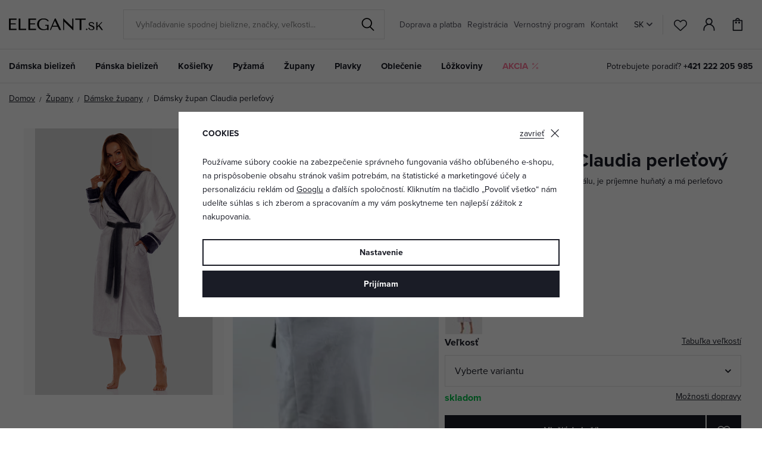

--- FILE ---
content_type: text/html; charset=UTF-8
request_url: https://www.elegant.sk/damsky-zupan-claudia-perletovy_z75953/
body_size: 29395
content:
<!DOCTYPE html>


                     
    
         
            
   

    
        
                
        
        

                                                

   
   
   

   
   


<html class="no-js lang-sk" lang="sk">
<head>
   <meta charset="utf-8">
   
      <meta name="author" content="ELEGANT.sk">
   

   <meta name="web_author" content="wpj.cz">

   
      <meta name="description" content="Dámsky župan je vyrobený zo 100 % polyesteru. Má krátko strihaný chlp z rubovej aj lícnej strany, takže je veľmi príjemný na dotyk a hrejivý. Má dlhé rukávy a">
   

   
               <meta name="robots" content="index, follow">
         

         <meta name="viewport" content="width=device-width, initial-scale=1">
   
   <meta property="og:title" content="Dámsky župan Claudia perleťový  - ELEGANT.sk">
      
         <meta property="og:image" content="https://data.elegant.cz/data/tmp/108/6/47826_108.jpg?1762860870_5">
   
   <meta property="og:url" content="https://www.elegant.sk/damsky-zupan-claudia-perletovy_z75953/">
   <meta property="og:type" content="website">

   
   <meta property="og:site_name" content="ELEGANT.sk">


   
      <title>Dámsky župan Claudia perleťový  - ELEGANT.sk</title>
   

   
      
   <link rel="stylesheet" href="https://use.typekit.net/rio7jjc.css">


      
         <link rel="stylesheet" href="https://data.elegant.cz/web/build/app.0d56ccc1.css">
         
         
               
   <link rel="stylesheet" href="https://data.elegant.cz/web/build/product.a885fcc6.css">

   

   
         <link rel="canonical" href="https://www.elegant.sk/damsky-zupan-claudia-perletovy_z75953/">
   

   
         

   
   <link rel="shortcut icon" href="/templates/images/favicon.ico">
   
   
           <link rel="shortcut icon" href="https://data.elegant.cz/templates/images/favicon.ico">
       <link rel="apple-touch-icon" sizes="180x180" href="https://data.elegant.cz/templates/images/share/apple-touch-icon.png">
       <link rel="icon" type="image/png" sizes="32x32" href="https://data.elegant.cz/templates/images/share/favicon-32x32.png">
       <link rel="icon" type="image/png" sizes="16x16" href="https://data.elegant.cz/templates/images/share/favicon-16x16.png">
       <link rel="manifest" href="/templates/images/share/site.webmanifest">
    
   
                  <link rel="alternate" hreflang="cs" href="https://www.elegant.cz/damsky-zupan-claudia-perletovy_z75953/">
               <link rel="alternate" hreflang="hu" href="https://www.alotex.hu/claudia-noi-furdokopeny-gyongyhazszinu_z75953/">
               <link rel="alternate" hreflang="pl" href="https://www.eleganto.pl/szlafrok-damski-claudia-perlowy_z75953/">
               <link rel="alternate" hreflang="ro" href="https://www.alotex.ro/halat-de-dama-claudia-perla_z75953/">
               <link rel="alternate" hreflang="sk" href="https://www.elegant.sk/damsky-zupan-claudia-perletovy_z75953/">
   
   <link rel="search" href="/vyhladavanie/" type="text/html">

   <script src="https://data.elegant.cz/common/static/js/sentry-6.16.1.min.js"></script>

<script>
   Sentry.init({
      dsn: 'https://bdac53e35b1b4424b35eb8b76bcc2b1a@sentry.wpj.cz/9',
      allowUrls: [
         /www\.elegant\.sk\//
      ],
      denyUrls: [
         // Facebook flakiness
         /graph\.facebook\.com/i,
         // Facebook blocked
         /connect\.facebook\.net\/en_US\/all\.js/i,
         // Chrome extensions
         /extensions\//i,
         /^chrome:\/\//i,
         /kupshop\.local/i
      ],
      beforeSend(event) {
         if (!/FBA[NV]|PhantomJS|SznProhlizec/.test(window.navigator.userAgent)) {
            return event;
         }
      },
      ignoreErrors: [
         // facebook / ga + disabled cookies
         'fbq is not defined',
         'Can\'t find variable: fbq',
         '_gat is not defined',
         'AW is not defined',
         'Can\'t find variable: AW',
         'url.searchParams.get', // gtm koza
         // localstorage not working in incoginto mode in iOS
         'The quota has been exceeded',
         'QuotaExceededError',
         'Undefined variable: localStorage',
         'localStorage is null',
         'The operation is insecure',
         "Failed to read the 'localStorage'",
         "gtm_",
         "Can't find variable: glami",
      ]
   });

   Sentry.setTag("web", "prod_pradlo_elegant_db");
   Sentry.setTag("wbpck", 1);
   Sentry.setTag("adm", 0);
   Sentry.setTag("tpl", "x");
   Sentry.setTag("sentry_v", "6.16.1");
</script>

   <script>
   window.wpj = window.wpj || {};
   wpj.onReady = wpj.onReady || [];
   wpj.jsShop = wpj.jsShop || {events:[]};

   window.dataLayer = window.dataLayer || [];
   function gtag() {
      window.dataLayer.push(arguments);
   }
   window.wpj.cookie_bar_send = true;

   wpj.getCookie = (sKey) => decodeURIComponent(
      document.cookie.replace(
         new RegExp(
            '(?:(?:^|.*;)\\s*' +
            encodeURIComponent(sKey).replace(/[\-\.\+\*]/g, '\\$&') +
            '\\s*\\=\\s*([^;]*).*$)|^.*$'
         ),
         '$1'
      )
   ) || null;

      var consents = wpj.getCookie('cookie-bar')?.split(',');

   if (!(consents instanceof Array)){
      consents = [];
   }

   consents_fields = {
      ad_storage: consents.includes('ad_storage') ? 'granted' : 'denied',
      ad_user_data: consents.includes('ad_storage') ? 'granted' : 'denied',
      ad_personalization: consents.includes('ad_storage') ? 'granted' : 'denied',
      personalization_storage: consents.includes('personalization_and_functionality_storage') ? 'granted' : 'denied',
      functionality_storage: 'granted',
      analytics_storage: consents.includes('analytics_storage') ? 'granted' : 'denied',
   };
   gtag('consent', 'default', consents_fields);

   gtag("set", "ads_data_redaction", true);

   dataLayer.push({
      'event': 'defaultConsent',
      'consents' : consents_fields,
      'version': 'v2'
   });
   </script>

<script>
   wpj.data = wpj.data || { };

      wpj.data.instagram = true;
   
   
   wpj.data.captcha = { sitekey: '0x4AAAAAAAxssIptvzIjBYGH' };
   
   

   
</script>


   

         <meta name="google-site-verification" content="EgXwbskx5ohwtky-s278WoDE85WamKm0rd-_W75PLdw">
         <meta name="google-site-verification" content="dpwzbbrnbcart45n4se6yyzgmqpqkx">
   
         <meta name="facebook-domain-verification" content="dpwzbbrnbcart45n4se6yyzgmqpqkx">
   
   
   
          

      

   

<script>page_data = {"page":{"language":"sk","title":"D\u00e1msky \u017eupan Claudia perle\u0165ov\u00fd  - ELEGANT.sk","path":"\/damsky-zupan-claudia-perletovy_z75953\/","currency":"EUR","currencyRate":24,"breadCrumbs":[{"id":"","name":"Home"},{"id":136,"name":"\u017dupany"},{"id":46,"name":"D\u00e1mske \u017eupany"},{"id":"","name":"D\u00e1msky \u017eupan Claudia perle\u0165ov\u00fd "}],"environment":"live","type":"product"},"resetRefferer":false,"event":"pageView","products":[{"id":"75953_103712","idProduct":75953,"EAN":"","code":"ll2206claudiaecri","productCode":"ll2206claudiaecri","hasVariations":true,"variationsIds":[103705,103706,103707,103712],"idVariation":103712,"variationCode":"ll2206claudiaecri_M","variationName":"Ve\u013ekos\u0165: M","soldOut":0,"idAll":["75953_103705","75953_103706","75953_103707","75953_103712"],"categoryMain":[{"id":136,"name":"\u017dupany"},{"id":46,"name":"D\u00e1mske \u017eupany"}],"categoryCurrent":[{"id":136,"name":"\u017dupany"},{"id":46,"name":"D\u00e1mske \u017eupany"},{"id":"","name":"D\u00e1msky \u017eupan Claudia perle\u0165ov\u00fd "}],"producer":"L&L","campaigns":{"V":{"id":"V","name":"Video"},"3":{"id":3,"name":"V\u00fdpredaj"},"14":{"id":14,"name":"Premium"}},"name":"D\u00e1msky \u017eupan Claudia perle\u0165ov\u00fd ","vat":23,"price":34.47,"priceWithVat":42.4,"priceWithoutVat":34.47,"priceVat":7.92,"priceWithoutDiscount":47.56,"discount":27.5562,"hasDiscount":true,"availability":"skladom","url":"https:\/\/www.elegant.sk\/damsky-zupan-claudia-perletovy_z75953\/","imageUrl":"https:\/\/data.elegant.cz\/data\/tmp\/0\/6\/47826_0.jpg?1762860870_5","position":1}],"once":false,"version":"v2"};page_data['page']['layout'] = window.innerWidth  > 991 ? 'web' : window.innerWidth > 543 ? 'tablet' : 'mobil';if (typeof userData === 'undefined') {var userData = wpj.getCookie('jsShopGtmUser');var userDataParsed = null;if(userData) {userDataParsed = JSON.parse(userData);wpj.onReady.push(function () {wpj.storage.cookies.removeItem('jsShopGtmUser');});} else {userData = localStorage.getItem('js-shop-gtm-user');if(userData) {userDataParsed = JSON.parse(userData).data;}}}if (userDataParsed) {page_data.user = userDataParsed;}dataLayer.push(page_data);</script><script src="https://data.elegant.cz/common/static/wpj/wpj.gtm.js?v2"></script><script>var urlParams = new URLSearchParams(window.location.search);var hash = location.href.split("#")[1] || urlParams.get('id_variation') || "103712";gtm_prva = {  };gtm_prva[103712] = {'id': '75953_103712','idVariation': '103712','idProduct': '75953','EAN': '5903672823449','variationName': 'Veľkosť: M','code': 'll2206claudiaecri_M','price': 34.47,'variationCode': 'll2206claudiaecri_M','productCode': 'll2206claudiaecri',};gtm_prva[103706] = {'id': '75953_103706','idVariation': '103706','idProduct': '75953','EAN': '5903672823456','variationName': 'Veľkosť: L','code': 'll2206claudiaecri_L','price': 34.47,'variationCode': 'll2206claudiaecri_L','productCode': 'll2206claudiaecri',};gtm_prva[103705] = {'id': '75953_103705','idVariation': '103705','idProduct': '75953','EAN': '5903672823470','variationName': 'Veľkosť: XL','code': 'll2206claudiaecri_XL','price': 34.47,'variationCode': 'll2206claudiaecri_XL','productCode': 'll2206claudiaecri',};gtm_prva[103707] = {'id': '75953_103707','idVariation': '103707','idProduct': '75953','EAN': '5903672823463','variationName': 'Veľkosť: XXL','code': 'll2206claudiaecri_XXL','price': 34.47,'variationCode': 'll2206claudiaecri_XXL','productCode': 'll2206claudiaecri',};wpj.onReady.push(function () {$('input[name^=IDvariation], select#IDvariation').on('change', function () {gtm_getDetailImpressions($(this).val(), 'detailImpressionsVariation');});if (hash != "") {variation = gtm_getVariation(hash);product = $.extend(page_data['products'], variation);page_data = $.extend(page_data, { 'products':  product });}gtm_getDetailImpressions(hash, 'detailImpressions');});</script><script>
              wpj.onReady.push(function () {
                 [ 'logout', 'registration', 'login', 'newsletter_subscribe'].forEach(function (type) {
                    let cookieValue = wpj.storage.cookies.getItem('gtm_'+type);

                    if (cookieValue === null) {
                       return;
                    }
                    wpj.storage.cookies.removeItem('gtm_'+type);

                    cookieValue = JSON.parse(cookieValue);

                    let valueData;
                    if (type === 'newsletter_subscribe') {
                       valueData = { ...cookieValue };
                       type = 'newsletterSubscribe';
                    } else if (cookieValue instanceof Array) {
                       valueData = { data: cookieValue };
                    } else {
                       valueData = { value: cookieValue };
                    }
                     window.dataLayer.push({
                        event: 'success' +  gtm_ucfirst(type),
                           ...valueData
                     });
                 });
              });
              function gtm_ucfirst(str) {
                   if (!str || typeof str !== 'string') return str;
                   return str.charAt(0).toUpperCase() + str.slice(1);
               }
           </script>      <!-- Google Tag Manager -->
   <script data-cookieconsent="ignore">(function(w,d,s,l,i) {w[l] = w[l] || [];w[l].push({'gtm.start': new Date().getTime(), event: 'gtm.js'});
         var f = d.getElementsByTagName(s)[0],j=d.createElement(s),dl=l != 'dataLayer' ? '&l=' + l : '';
         j.async = true;j.src='//www.googletagmanager.com/gtm.js?id=' + i + dl;f.parentNode.insertBefore(j, f);
      })(window, document, 'script', 'dataLayer', 'GTM-WWS6NPP');</script>
   <!-- End Google Tag Manager -->
</head>
<body >



<!-- Google Tag Manager -->
   <noscript>
       <iframe src="//www.googletagmanager.com/ns.html?id=GTM-WWS6NPP" height="0" width="0" style="display:none;visibility:hidden"></iframe>
   </noscript>
<!-- End Google Tag Manager -->


   
      

<header class="header">
   <div class="header-inner">
      <div class="container">
         <div class="header-wrapper-container">
            <div class="logo">
               <div class="header-burger header-icon">
                  <button type="button" onclick="window.wpj.mobilemenu.open()">
                     <span class="fc icons_burger"></span>
                  </button>
               </div>
               <a href="/" title="Spodná bielizeň | ELEGANT.sk" class="logo">
                   
                                                 <img src="https://data.elegant.cz/templates/images/logo-sk.svg" alt="ELEGANT.sk" width="158"
                               class="img-responsive">
                                          
               </a>
            </div>

             <div class="header-search-inline" data-search-form>
   <form method="get" action="/vyhladavanie/">
      <input type="text" name="search" value="" maxlength="100" class="form-control autocomplete-control"
             placeholder="Vyhľadávanie spodnej bielizne, značky, veľkosti..." autocomplete="off" data-search-input data-search-input-resp>
      <button name="submit" type="submit" value="Hľadať"
              class="btn btn-search fc icons_search"></button>
      <button name="button" type="button" class="btn btn-reset" data-search-clear>
         <i class="fc icons_close-bold"></i>
      </button>
   </form>
</div>


   <script id="productSearch" type="text/x-dot-template">
            <div class="container autocomplete-inner">
         
         {{? it.items.Produkty || it.items.Kategorie || it.items.Vyrobci || it.items.Clanky || it.items.Stranky }}

         <div class="autocomplete-wrapper">
            {{? it.items.Kategorie }}
            <div class="autocomplete-categories">
               
               <p class="title-default">Kategória</p>
               
               <ul>
                  {{~it.items.Kategorie.items :item :index}}
                  <li data-autocomplete-item="section">
                     <a href="/presmerovat/?type=category&id={{=item.id}}">{{=item.name}}</a>
                  </li>
                  {{~}}
               </ul>
            </div>
            {{?}}

            {{? it.items.Vyrobci }}
            <div class="autocomplete-categories">
               <p class="title-default">Značka</p>
               <ul>
                  {{~it.items.Vyrobci.items :item :index}}
                  <li data-autocomplete-item="section">
                     <a href="/presmerovat/?type=producer&id={{=item.id}}">{{=item.label}}</a>
                  </li>
                  {{~}}
               </ul>
            </div>
            {{?}}

            {{? it.items.Produkty }}
            <div class="autocomplete-products">
               
               <p class="title-default">Produkty</p>
               
               <ul>
                  {{~it.items.Produkty.items :item :index}}
                  {{? index < 4 }}
                  <li class="autocomplete-product-item" data-autocomplete-item="product">
                     <a href="/presmerovat/?type=product&id={{=item.id}}">
                        <div class="img">
                           {{? item.image }}
                           <img src="{{=item.image}}" alt="{{=item.label}}" class="img-fluid">
                           {{??}}
                           <img src="/common/static/images/no-img.png" alt="{{=item.label}}" class="img-fluid">
                           {{?}}
                        </div>
                        <span class="title">{{=item.label}}</span>
                        
                        
                                                      
                              {{? item.price }}
                              <span class="price">{{=item.price}}</span>
                              {{?}}
                           
                                                   
                        
                     </a>
                  </li>
                  {{?}}
                  {{~}}
               </ul>
            </div>
            {{?}}

            
            <div class="ac-showall d-showall" data-autocomplete-item="show-all">
               <a href="" class="btn btn-primary btn-block">Všetky výsledky</a>
            </div>
            
         </div>

         <div class="autocomplete-side">
            {{? it.items.Clanky }}
            <div class="autocomplete-articles">
               <p class="title-default">Články</p>
               <ul>
                  {{~it.items.Clanky.items :item :index}}
                  {{? index < 2 }}
                  <li data-autocomplete-item="section">
                     <a href="/presmerovat/?type=article&id={{=item.id}}">
                        {{? item.photo }}
                        <img src="{{=item.photo}}" alt="{{=item.label}}" width="200" height="143" class="img-fluid">
                        {{?}}
                        {{=item.label}}
                     </a>
                  </li>
                  {{?}}
                  {{~}}
               </ul>
            </div>
            {{?}}
            {{? it.items.Stranky }}
            <div class="autocomplete-pages">
               <p class="title-default">Ostatní</p>
               <ul>
                  {{~it.items.Stranky.items :item :index}}
                  <li data-autocomplete-item="section">
                     <a href="{{=item.url}}">
                        {{=item.label}}
                     </a>
                  </li>
                  {{~}}
               </ul>
            </div>
            {{?}}
            
            <div class="ac-showall resp-showall" data-autocomplete-item="show-all">
               <a href="" class="btn btn-primary btn-block">Všetky výsledky</a>
            </div>
            
         </div>

         

         {{??}}
         <div class="autocomplete-noresult">
            <p>
               
               Žiadny výsledok
               
            </p>
         </div>
         {{?}}
         
      </div>
   </script>



      <script>
      
      
      wpj.onReady.push(function () {
         $('[data-search-input]').productSearch({
                        
         });
      });
            
   </script>



            <div class="header-menu header-nav">
                
<div class="">
    
   <ul class="level-0">
                 <li class=" item-52">
             <a href="/doprava-a-platba_p7.html" >
                 Doprava a platba
             </a>
                        </li>
                 <li class=" item-39">
             <a href="/registracia/" >
                 Registrácia
             </a>
                        </li>
                 <li class=" item-44">
             <a href="/vernostny-program" >
                 Vernostný program
             </a>
                        </li>
                 <li class=" item-32">
             <a href="/kontakt" >
                 Kontakt
             </a>
                        </li>
          </ul>

</div>

            </div>

            <div class="header-icons-wrapper">
               <div class="language-switcher">
                   <div class="header-switcher">
               <a href="" data-focus-opener="language-switcher" class="header-language">
         <img src="/common/static/images/flags/sk.svg" loading="lazy" width="17" height="17" class="img-responsive" alt="">
         <span>
            SK
         </span>
      </a>
      </div>
               </div>

               <div class="header-icons">
                  <div class="header-search header-icon">
                     <a href="/vyhladavanie/" data-toggle="search">
                        <span class="fc icons_search"></span>
                     </a>
                  </div>

                  <div class="header-favorites header-icon" id="js-shop-favorites-info">
                     <a href="/oblubene/" class="cart-signin">
                        <span class="fc icons_heart"></span>
                     </a>
                  </div>

                  <div class="header-login header-icon" id="js-shop-user">
                     <a href="/prihlasenie/" class="cart-signin">
                        <span class="fc icons_user"></span>
                     </a>
                  </div>

                   <div class="header-cart header-icon" id="js-shop-cart-info">
   <a href="/kosik/" class='empty'>
      <span class='fc icons_cart'></span>
      <span class='price'></span>
   </a>
</div>

<div id="js-shop-cart">
</div>
               </div>
            </div>
         </div>
      </div>
   </div>
   <div class="header-sections">
      <div class="container">
         <div class="sections-wrapper">
              <ul class="level-0" data-sections="header"><li class="nav-item has-submenu" data-navitem="94"><a href="/damska-spodna-bielizen_k94/" class="nav-link">Dámska bielizeň</a><div class="submenu container"><div class="submenu-inner"><div class="row"><div class="col-md-8 col-xl-7 col-xl-offset-1"><div class="row"><div><div class="col-sm-5"><h3>Kategória</h3><ul class="level-1"><li class="nav-item " data-navitem="1"><a href="/damska-spodna-bielizen_k94/podprsenky_k1/" class="nav-link"> Podprsenky </a></li><li class="nav-item " data-navitem="162"><a href="/damska-spodna-bielizen_k94/damske-nohavicky_k162/" class="nav-link"> Nohavičky </a></li><li class="nav-item " data-navitem="90"><a href="/damska-spodna-bielizen_k94/stahovacia-bielizen-a-stahovacie-nohavicky_k90/" class="nav-link"> Sťahovacia bielizeň </a></li><li class="nav-item " data-navitem="253"><a href="/damska-spodna-bielizen_k94/korzety_k253/" class="nav-link"> Korzety </a></li><li class="nav-item " data-navitem="51"><a href="/damska-spodna-bielizen_k94/damske-body_k51/" class="nav-link"> Body </a></li><li class="nav-item " data-navitem="303"><a href="/damske-kosielky_k100/spodne-kosielky-damske-tielka-natelniky_k127/" class="nav-link"> Spodné košieľky </a></li><li class="nav-item " data-navitem="28"><a href="/damska-spodna-bielizen_k94/podvazkove-pasy_k28/" class="nav-link"> Podväzkové pásy </a></li><li class="nav-item " data-navitem="72"><a href="/damska-spodna-bielizen_k94/svadobne-podvazky_k72/" class="nav-link"> Svadobné podväzky </a></li><li class="nav-item " data-navitem="130"><a href="/damska-spodna-bielizen_k94/pancuchovy-tovar_k130/" class="nav-link"> Pančuchový tovar </a></li><li class="nav-item " data-navitem="256"><a href="/damska-spodna-bielizen_k94/doplnky-k-spodnej-bielizni_k256/" class="nav-link"> Doplnky </a></li><li class="nav-item " data-navitem="309"><a href="/damska-spodna-bielizen_k94/komplety-spodnej-bielizne_k309/" class="nav-link"> Komplety </a></li><li class="nav-item " data-navitem="146"><a href="/damska-spodna-bielizen_k94/tehotenska-a-materska-spodna-bielizen_k146/" class="nav-link"> Tehotenská spodná bielizeň </a></li></ul></div><div class="col-sm-4 bestseller-producers"><h3>Obľúbené značky</h3><ul class="list-unstyled"><li><a href="/wolbar_v5/damska-spodna-bielizen_k94/"> Wolbar </a></li><li><a href="/gabriella_v85/damska-spodna-bielizen_k94/"> Gabriella </a></li><li><a href="/gabidar_v22/damska-spodna-bielizen_k94/"> Gabidar </a></li><li><a href="/gorteks_v144/damska-spodna-bielizen_k94/"> Gorteks </a></li><li><a href="/italian-fashion_v46/damska-spodna-bielizen_k94/"> Italian Fashion </a></li></ul></div><div class="col-sm-3 links"><ul><li><a href="/damska-spodna-bielizen_k94/akce/">Akcia</a></li><li><a href="/damska-spodna-bielizen_k94/novinky/">Novinky</a></li><li><a href="/damska-spodna-bielizen_k94/tip/">TIP</a></li></ul></div></div></div></div><div class="col-md-4"><div class="category-banner-wrapper"><div class="header-submenu-banners"><div class="item item-dark" style="background-image: url('https://data.elegant.cz/data/tmp/12/5/47335_12.jpg?1761135162_5');"><div class="text"><p class="h1 strong">Triumph</p><p class="h5">podprsenky</p><a href="/triumph_v176/damska-spodna-bielizen_k94/podprsenky_k1/" class="btn btn-link">Zobraziť</a></div></div></div></div></div></div></div></div></li><li class="nav-item has-submenu" data-navitem="98"><a href="/panska-spodna-bielizen_k98/" class="nav-link">Pánska bielizeň</a><div class="submenu container"><div class="submenu-inner"><div class="row"><div class="col-md-8 col-xl-7 col-xl-offset-1"><div class="row"><div><div class="col-sm-5"><h3>Kategória</h3><ul class="level-1"><li class="nav-item " data-navitem="67"><a href="/panska-spodna-bielizen_k98/trenirky_k67/" class="nav-link"> Trenírky </a></li><li class="nav-item " data-navitem="142"><a href="/panska-spodna-bielizen_k98/boxerky_k142/" class="nav-link"> Boxerky </a></li><li class="nav-item " data-navitem="143"><a href="/panska-spodna-bielizen_k98/slipy_k143/" class="nav-link"> Slipy </a></li><li class="nav-item " data-navitem="330"><a href="/panska-spodna-bielizen_k98/vyhodne-balenie-panskej-bielizne_k330/" class="nav-link"> Výhodné balenie </a></li><li class="nav-item " data-navitem="321"><a href="/panska-spodna-bielizen_k98/ponozky_k321/" class="nav-link"> Ponožky </a></li><li class="nav-item " data-navitem="323"><a href="/panska-spodna-bielizen_k98/panske-tricka-a-tielka_k323/" class="nav-link"> Trička a tielka </a></li></ul></div><div class="col-sm-4 bestseller-producers"><h3>Obľúbené značky</h3><ul class="list-unstyled"><li><a href="/cornette_v91/panska-spodna-bielizen_k98/"> Cornette </a></li><li><a href="/henderson_v152/panska-spodna-bielizen_k98/"> Henderson </a></li><li><a href="/moraj_v166/panska-spodna-bielizen_k98/"> Moraj </a></li><li><a href="/steven_v165/panska-spodna-bielizen_k98/"> Steven </a></li><li><a href="/julimex_v59/panska-spodna-bielizen_k98/"> Julimex </a></li></ul></div><div class="col-sm-3 links"><ul><li><a href="/panska-spodna-bielizen_k98/akce/">Akcia</a></li><li><a href="/panska-spodna-bielizen_k98/novinky/">Novinky</a></li><li><a href="/panska-spodna-bielizen_k98/tip/">TIP</a></li></ul></div></div></div></div><div class="col-md-4"><div class="category-banner-wrapper"><div class="header-submenu-banners"><div class="item item-dark" style="background-image: url('https://data.elegant.cz/data/tmp/12/4/47334_12.jpg?1761134354_5');"><div class="text"><p class="h1 strong">Trenírky</p><p class="h5">pre maximálne pohodlie</p><a href="/panska-spodna-bielizen_k98/trenirky_k67/" class="btn btn-link">Objavte viac</a></div></div></div></div></div></div></div></div></li><li class="nav-item has-submenu" data-navitem="100"><a href="/damske-kosielky_k100/" class="nav-link">Košieľky</a><div class="submenu container"><div class="submenu-inner"><div class="row"><div class="col-md-8 col-xl-7 col-xl-offset-1"><div class="row"><div><div class="col-sm-5"><h3>Kategória</h3><ul class="level-1"><li class="nav-item " data-navitem="3"><a href="/damske-kosielky_k100/nocne-kosielky-a-kosele_k3/" class="nav-link"> Nočné košieľky </a></li><li class="nav-item " data-navitem="127"><a href="/damske-kosielky_k100/spodne-kosielky-damske-tielka-spodnicky_k127/" class="nav-link"> Dámske spodné košieľky </a></li><li class="nav-item " data-navitem="138"><a href="/damske-kosielky_k100/dievcenske-nocne-kosielky_k138/" class="nav-link"> Dievčenské nočné košieľky </a></li><li class="nav-item " data-navitem="124"><a href="/damske-kosielky_k100/tricka-a-topy_k124/" class="nav-link"> Tričká a topy </a></li><li class="nav-item " data-navitem="144"><a href="/damske-kosielky_k100/tehotenske-a-dojciace-nocne-kosielky_k144/" class="nav-link"> Dojčiace nočné košieľky </a></li></ul></div><div class="col-sm-4 bestseller-producers"><h3>Obľúbené značky</h3><ul class="list-unstyled"><li><a href="/dkaren_v14/damske-kosielky_k100/"> DKaren </a></li><li><a href="/kalimo_v97/damske-kosielky_k100/"> Kalimo </a></li><li><a href="/donna_v27/damske-kosielky_k100/"> Donna </a></li><li><a href="/eldar_v86/damske-kosielky_k100/"> Eldar </a></li><li><a href="/dn-nightwear_v53/damske-kosielky_k100/"> DN Nightwear </a></li></ul></div><div class="col-sm-3 links"><ul><li><a href="/damske-kosielky_k100/akce/">Akcia</a></li><li><a href="/damske-kosielky_k100/novinky/">Novinky</a></li><li><a href="/damske-kosielky_k100/tip/">TIP</a></li></ul></div></div></div></div><div class="col-md-4"><div class="category-banner-wrapper"><div class="header-submenu-banners"><div class="item item-white" style="background-image: url('https://data.elegant.cz/data/tmp/12/2/47332_12.jpg?1761133887_5');"><div class="text"><p class="h1 strong">Nočné košieľky</p><p class="h5">s dlhým rukávom</p><a href="/damske-kosielky_k100/nocne-kosielky-a-kosele_k3/nocne-kosielky-s-dlhym-rukavom_k202/" class="btn btn-link">Zobraziť</a></div></div></div></div></div></div></div></div></li><li class="nav-item has-submenu" data-navitem="97"><a href="/pyzama_k97/" class="nav-link">Pyžamá</a><div class="submenu container"><div class="submenu-inner"><div class="row"><div class="col-md-8 col-xl-7 col-xl-offset-1"><div class="row"><div><div class="col-sm-5"><h3>Kategória</h3><ul class="level-1"><li class="nav-item " data-navitem="31"><a href="/pyzama_k97/damske-pyzama_k31/" class="nav-link"> Dámske pyžamá </a></li><li class="nav-item " data-navitem="89"><a href="/pyzama_k97/panske-pyzama_k89/" class="nav-link"> Pánske pyžamá </a></li><li class="nav-item " data-navitem="134"><a href="/pyzama_k97/chlapcenske-pyzama_k134/" class="nav-link"> Chlapčenské pyžamá </a></li><li class="nav-item " data-navitem="133"><a href="/pyzama_k97/dievcenske-pyzama_k133/" class="nav-link"> Dievčenské pyžamá </a></li><li class="nav-item " data-navitem="320"><a href="/pyzama_k97/rodinne-pyzama_k320/" class="nav-link"> Rodinné pyžamá </a></li><li class="nav-item " data-navitem="263"><a href="/pyzama_k97/pyzamove-nohavice_k263/" class="nav-link"> Pyžamové nohavice </a></li><li class="nav-item " data-navitem="333"><a href="/pyzama_k97/pyzamove-overaly_k333/" class="nav-link"> Overaly </a></li><li class="nav-item " data-navitem="145"><a href="/pyzama_k97/dojciacie-a-tehotenske-pyzama_k145/" class="nav-link"> Dojčiace pyžamá </a></li></ul></div><div class="col-sm-4 bestseller-producers"><h3>Obľúbené značky</h3><ul class="list-unstyled"><li><a href="/dn-nightwear_v53/pyzama_k97/"> DN Nightwear </a></li><li><a href="/dkaren_v14/pyzama_k97/"> DKaren </a></li><li><a href="/kalimo_v97/pyzama_k97/"> Kalimo </a></li><li><a href="/de-lafense_v116/pyzama_k97/"> De Lafense </a></li><li><a href="/l-l_v94/pyzama_k97/"> L&amp;L </a></li></ul></div><div class="col-sm-3 links"><ul><li><a href="/pyzama_k97/akce/">Akcia</a></li><li><a href="/pyzama_k97/novinky/">Novinky</a></li><li><a href="/pyzama_k97/tip/">TIP</a></li></ul></div></div></div></div><div class="col-md-4"><div class="category-banner-wrapper"><div class="header-submenu-banners"><div class="item item-white" style="background-image: url('https://data.elegant.cz/data/tmp/12/3/47333_12.jpg?1761134129_5');"><div class="text"><p class="h1 strong">Dámske</p><p class="h5">dlhé pyžamá </p><a href="/pyzama_k97/damske-pyzama_k31/damske-pyzama-dlhe_k188/" class="btn btn-link">Zobraziť</a></div></div></div></div></div></div></div></div></li><li class="nav-item has-submenu" data-navitem="136"><a href="/zupany_k136/" class="nav-link">Župany</a><div class="submenu container"><div class="submenu-inner"><div class="row"><div class="col-md-8 col-xl-7 col-xl-offset-1"><div class="row"><div><div class="col-sm-5"><h3>Kategória</h3><ul class="level-1"><li class="nav-item " data-navitem="46"><a href="/zupany_k136/damske-zupany_k46/" class="nav-link"> Dámske župany </a></li><li class="nav-item " data-navitem="93"><a href="/zupany_k136/panske-zupany_k93/" class="nav-link"> Pánske župany </a></li><li class="nav-item " data-navitem="137"><a href="/zupany_k136/detske-zupany_k137/" class="nav-link"> Detské župany </a></li><li class="nav-item " data-navitem="339"><a href="/zupany_k136/maxi-mikiny_k339/" class="nav-link"> Maxi mikiny </a></li></ul></div><div class="col-sm-4 bestseller-producers"><h3>Obľúbené značky</h3><ul class="list-unstyled"><li><a href="/l-l_v94/zupany_k136/"> L&amp;L </a></li><li><a href="/dkaren_v14/zupany_k136/"> DKaren </a></li><li><a href="/dorota_v104/zupany_k136/"> Dorota </a></li><li><a href="/de-lafense_v116/zupany_k136/"> De Lafense </a></li><li><a href="/kalimo_v97/zupany_k136/"> Kalimo </a></li></ul></div><div class="col-sm-3 links"><ul><li><a href="/zupany_k136/akce/">Akcia</a></li><li><a href="/zupany_k136/novinky/">Novinky</a></li><li><a href="/zupany_k136/tip/">TIP</a></li></ul></div></div></div></div><div class="col-md-4"><div class="category-banner-wrapper"><div class="header-submenu-banners"><div class="item item-dark" style="background-image: url('https://data.elegant.cz/data/tmp/12/0/47330_12.jpg?1761132005_5');"><div class="text"><p class="h1 strong">Hrejivé</p><p class="h5">dámske župany</p><a href="/hrejivy-zupan-valenti-malinovy-so-srdieckami_z84982/#" class="btn btn-link">Zobraziť</a></div></div></div></div></div></div></div></div></li><li class="nav-item has-submenu" data-navitem="96"><a href="/plavky_k96/" class="nav-link">Plavky</a><div class="submenu container"><div class="submenu-inner"><div class="row"><div class="col-md-8 col-xl-7 col-xl-offset-1"><div class="row"><div><div class="col-sm-5"><h3>Kategória</h3><ul class="level-1"><li class="nav-item " data-navitem="157"><a href="/plavky_k96/damske-plavky_k157/" class="nav-link"> Dámske plavky </a></li><li class="nav-item " data-navitem="120"><a href="/plavky_k96/panske-plavky_k120/" class="nav-link"> Pánske plavky </a></li><li class="nav-item " data-navitem="140"><a href="/plavky_k96/detske-plavky_k140/" class="nav-link"> Detské plavky </a></li><li class="nav-item " data-navitem="126"><a href="/plavky_k96/parea-a-plazove-doplnky_k126/" class="nav-link"> Parea </a></li><li class="nav-item " data-navitem="84"><a href="/plavky_k96/vypredaj-plaviek_k84/" class="nav-link"> Výpredaj plaviek </a></li></ul></div><div class="col-sm-4 bestseller-producers"><h3>Obľúbené značky</h3><ul class="list-unstyled"><li><a href="/lorin_v100/plavky_k96/"> Lorin </a></li><li><a href="/self_v52/plavky_k96/"> Self </a></li><li><a href="/zalewski_v146/plavky_k96/"> Zalewski </a></li><li><a href="/winner_v12/plavky_k96/"> Winner </a></li><li><a href="/spin_v171/plavky_k96/"> Spin </a></li></ul></div><div class="col-sm-3 links"><ul><li><a href="/plavky_k96/akce/">Akcia</a></li><li><a href="/plavky_k96/novinky/">Novinky</a></li><li><a href="/plavky_k96/tip/">TIP</a></li></ul></div></div></div></div><div class="col-md-4"><div class="category-banner-wrapper"><div class="header-submenu-banners"><div class="item item-dark" style="background-image: url('https://data.elegant.cz/data/tmp/12/1/37011_12.jpg?1758607177_5');"><div class="text"><p class="h1 strong">Jednodielne</p><p class="h5"> plavky hlásia comeback</p><a href="/plavky_k96/damske-plavky_k157/plavky-jednodielne_k44/" class="btn btn-link">Nakúpiť</a></div></div></div></div></div></div></div></div></li><li class="nav-item has-submenu" data-navitem="153"><a href="/oblecenie-na-rozne-prilezitosti_k153/" class="nav-link">Oblečenie</a><div class="submenu container"><div class="submenu-inner"><div class="row"><div class="col-md-8 col-xl-7 col-xl-offset-1"><div class="row"><div><div class="col-sm-5"><h3>Kategória</h3><ul class="level-1"><li class="nav-item " data-navitem="119"><a href="/oblecenie-na-rozne-prilezitosti_k153/tehotenska-a-materska-bielizen_k119/" class="nav-link"> Pre tehotné </a></li><li class="nav-item " data-navitem="302"><a href="/oblecenie-na-rozne-prilezitosti_k153/tricka-a-topy_k302/" class="nav-link"> Tričká a topy </a></li><li class="nav-item " data-navitem="172"><a href="/oblecenie-na-rozne-prilezitosti_k153/sportove-fitness-leginy-kratke-nohavice-a-teplaky_k172/" class="nav-link"> Legíny </a></li><li class="nav-item " data-navitem="249"><a href="/oblecenie-na-rozne-prilezitosti_k153/oblecenie-na-doma_k249/" class="nav-link"> Oblečenie na doma </a></li><li class="nav-item " data-navitem="313"><a href="/ponozky-a-navleky_k310/" class="nav-link"> Ponožky </a></li><li class="nav-item " data-navitem="331"><a href="/oblecenie-na-rozne-prilezitosti_k153/ciapky_k331/" class="nav-link"> Čiapky </a></li><li class="nav-item " data-navitem="332"><a href="/oblecenie-na-rozne-prilezitosti_k153/rukavice_k332/" class="nav-link"> Rukavice </a></li></ul></div><div class="col-sm-4 bestseller-producers"><h3>Obľúbené značky</h3><ul class="list-unstyled"><li><a href="/eldar_v86/oblecenie-na-rozne-prilezitosti_k153/"> Eldar </a></li><li><a href="/l-l_v94/oblecenie-na-rozne-prilezitosti_k153/"> L&amp;L </a></li><li><a href="/moraj_v166/oblecenie-na-rozne-prilezitosti_k153/"> Moraj </a></li><li><a href="/steven_v165/oblecenie-na-rozne-prilezitosti_k153/"> Steven </a></li><li><a href="/de-lafense_v116/oblecenie-na-rozne-prilezitosti_k153/"> De Lafense </a></li></ul></div><div class="col-sm-3 links"><ul><li><a href="/oblecenie-na-rozne-prilezitosti_k153/akce/">Akcia</a></li><li><a href="/oblecenie-na-rozne-prilezitosti_k153/novinky/">Novinky</a></li><li><a href="/oblecenie-na-rozne-prilezitosti_k153/tip/">TIP</a></li></ul></div></div></div></div><div class="col-md-4"><div class="category-banner-wrapper"><div class="header-submenu-banners"><div class="item item-white" style="background-image: url('https://data.elegant.cz/data/tmp/12/1/47331_12.jpg?1761132589_5');"><div class="text"><p class="h1 strong">Dámske tričká</p><p class="h5">pre vaše pohodlie</p><a href="/damske-kosielky_k100/tricka-a-topy_k124/" class="btn btn-link">Objavte viac</a></div></div></div></div></div></div></div></div></li><li class="nav-item has-submenu" data-navitem="187"><a href="/lozkoviny-a-postelna-bielizen_k187/" class="nav-link">Lôžkoviny </a><div class="submenu container"><div class="submenu-inner"><div class="row"><div class="col-md-8 col-xl-7 col-xl-offset-1"><div class="row"><div><div class="col-sm-5"><h3>Kategória</h3><ul class="level-1"><li class="nav-item " data-navitem="232"><a href="/lozkoviny-a-postelna-bielizen_k187/obliecky_k232/" class="nav-link"> Obliečky </a></li><li class="nav-item " data-navitem="225"><a href="/lozkoviny-a-postelna-bielizen_k187/prikryvky_k225/" class="nav-link"> Prikrývky </a></li><li class="nav-item " data-navitem="227"><a href="/lozkoviny-a-postelna-bielizen_k187/deky_k227/" class="nav-link"> Deky </a></li></ul></div><div class="col-sm-4 bestseller-producers"><h3>Obľúbené značky</h3><ul class="list-unstyled"><li><a href="/faro_v147/lozkoviny-a-postelna-bielizen_k187/"> Faro </a></li><li><a href="/brotex_v149/lozkoviny-a-postelna-bielizen_k187/"> Brotex </a></li><li><a href="/dn-nightwear_v53/lozkoviny-a-postelna-bielizen_k187/"> DN Nightwear </a></li><li><a href="/l-l_v94/lozkoviny-a-postelna-bielizen_k187/"> L&amp;L </a></li><li><a href="/olzatex_v150/lozkoviny-a-postelna-bielizen_k187/"> Olzatex </a></li></ul></div><div class="col-sm-3 links"><ul><li><a href="/lozkoviny-a-postelna-bielizen_k187/akce/">Akcia</a></li><li><a href="/lozkoviny-a-postelna-bielizen_k187/novinky/">Novinky</a></li><li><a href="/lozkoviny-a-postelna-bielizen_k187/tip/">TIP</a></li></ul></div></div></div></div><div class="col-md-4"><div class="category-banner-wrapper"><div class="header-submenu-banners"><div class="item item-white" style="background-image: url('https://data.elegant.cz/data/tmp/12/0/45240_12.jpg?1753876239_5');"><div class="text"><p class="h1 strong">Deka s kapucí</p><p class="h5">pre vaše relaxovanie</p><a href="/deka-s-kapucnou-hoodle-staroruzova_z84516/#" class="btn btn-link">Nakúpiť</a></div></div></div></div></div></div></div></div></li><li class="nav-item has-submenu" data-navitem="235"><a href="/zlavy-a-tovar-v-akcii_k235/" class="nav-link">AKCIA </a><div class="submenu container"><div class="submenu-inner"><div class="row"><div class="col-md-8 col-xl-7 col-xl-offset-1"><div class="row"><div><div class="col-sm-5"><h3>Kategória</h3><ul class="level-1"><li class="nav-item " data-navitem="237"><a href="/zlavy-a-tovar-v-akcii_k235/kosielky-v-akcii_k237/" class="nav-link"> Košieľky </a></li><li class="nav-item " data-navitem="238"><a href="/zlavy-a-tovar-v-akcii_k235/pyzama-v-akcii_k238/" class="nav-link"> Pyžamá </a></li><li class="nav-item " data-navitem="236"><a href="/zlavy-a-tovar-v-akcii_k235/zupany-v-akcii_k236/" class="nav-link"> Župany </a></li><li class="nav-item " data-navitem="240"><a href="/zlavy-a-tovar-v-akcii_k235/damska-bielizen-v-akcii_k240/" class="nav-link"> Dámska bielizeň </a></li><li class="nav-item " data-navitem="241"><a href="/zlavy-a-tovar-v-akcii_k235/panska-bielizen-v-akcii_k241/" class="nav-link"> Pánska bielizeň </a></li><li class="nav-item " data-navitem="242"><a href="/zlavy-a-tovar-v-akcii_k235/pre-tehotne-akciovy-tovar_k242/" class="nav-link"> Pre tehotné </a></li><li class="nav-item " data-navitem="239"><a href="/zlavy-a-tovar-v-akcii_k235/plavky-v-akcii_k239/" class="nav-link"> Plavky </a></li><li class="nav-item " data-navitem="243"><a href="/zlavy-a-tovar-v-akcii_k235/sportove-a-fitness-oblecenie-v-akcii_k243/" class="nav-link"> Oblečenie </a></li><li class="nav-item " data-navitem="266"><a href="/zlavy-a-tovar-v-akcii_k235/obliecky-a-bytovy-textil-v-zlave_k266/" class="nav-link"> Lôžkoviny </a></li><li class="nav-item " data-navitem="314"><a href="/zlavy-a-tovar-v-akcii_k235/vypredaje-s-30-a-vyssou-zlavou_k314/" class="nav-link"> Zľava &gt; 30% </a></li><li class="nav-item " data-navitem="311"><a href="/zlavy-a-tovar-v-akcii_k235/vypredaje-so-zlavou-50-a-viac_k311/" class="nav-link"> Zľava &gt; 50% </a></li><li class="nav-item " data-navitem="312"><a href="/zlavy-a-tovar-v-akcii_k235/vypredaje-so-70-a-vyssou-zlavou_k312/" class="nav-link"> Zľava &gt; 70% </a></li></ul></div><div class="col-sm-4 bestseller-producers"><h3>Obľúbené značky</h3><ul class="list-unstyled"><li><a href="/dkaren_v14/zlavy-a-tovar-v-akcii_k235/"> DKaren </a></li><li><a href="/gorteks_v144/zlavy-a-tovar-v-akcii_k235/"> Gorteks </a></li><li><a href="/dn-nightwear_v53/zlavy-a-tovar-v-akcii_k235/"> DN Nightwear </a></li><li><a href="/lorin_v100/zlavy-a-tovar-v-akcii_k235/"> Lorin </a></li><li><a href="/taro_v88/zlavy-a-tovar-v-akcii_k235/"> Taro </a></li></ul></div><div class="col-sm-3 links"><ul><li><a href="/zlavy-a-tovar-v-akcii_k235/novinky/">Novinky</a></li><li><a href="/zlavy-a-tovar-v-akcii_k235/tip/">TIP</a></li></ul></div></div></div></div><div class="col-md-4"><div class="category-banner-wrapper"><div class="header-submenu-banners"><div class="item item-white" style="background-image: url('https://data.elegant.cz/data/tmp/12/9/45239_12.jpg?1753875935_5');"><div class="text"><p class="h1 strong">MEGA zľavy</p><p class="h5">na top produkty</p><a href="/zlavy-a-tovar-v-akcii_k235/" class="btn btn-link">Nakúpiť</a></div></div></div></div></div></div></div></div></li></ul> 

   <script>
      wpj.onReady.push(function () {
                           $('[data-sections="header"] [data-navitem="' + 136 +'"]').addClass('active');
                  $('[data-sections="header"] [data-navitem="' + 46 +'"]').addClass('active');
                        });
   </script>

            <p class="help-info">Potrebujete poradiť? <a href="tel:+421222205985"><strong>+421 222 205 985</strong></a></p>
         </div>
      </div>
   </div>

    <div class="header-search-outer">
   <div class="header-search-inner" data-search-form>
      
         <div class="search-responsive-header">
            <button data-toggle="search">
               <span class="fc lightbox_close"></span>
               <span>Vyhľadať</span>
            </button>
         </div>
      
      <div class="container">
         <form method="get" action="/vyhladavanie/">
            <input type="text" name="search" value="" maxlength="100" class="form-control autocomplete-control"
                   placeholder="Hľadaný výraz" autocomplete="off" data-search-input data-search-input-resp tabindex="0">
            <button name="submit" type="submit" value="Hľadať"></button>
            <button class="search-clear" data-search-clear tabindex="0" aria-label="Odstrániť"><i class="fc lightbox_close"></i></button>
         </form>
      </div>
   </div>
</div>


   <script id="productSearch" type="text/x-dot-template">
            <div class="container autocomplete-inner">
         
         {{? it.items.Produkty || it.items.Kategorie || it.items.Vyrobci || it.items.Clanky || it.items.Stranky }}

         <div class="autocomplete-wrapper">
            {{? it.items.Kategorie }}
            <div class="autocomplete-categories">
               
               <p class="title-default">Kategória</p>
               
               <ul>
                  {{~it.items.Kategorie.items :item :index}}
                  <li data-autocomplete-item="section">
                     <a href="/presmerovat/?type=category&id={{=item.id}}">{{=item.name}}</a>
                  </li>
                  {{~}}
               </ul>
            </div>
            {{?}}

            {{? it.items.Vyrobci }}
            <div class="autocomplete-categories">
               <p class="title-default">Značka</p>
               <ul>
                  {{~it.items.Vyrobci.items :item :index}}
                  <li data-autocomplete-item="section">
                     <a href="/presmerovat/?type=producer&id={{=item.id}}">{{=item.label}}</a>
                  </li>
                  {{~}}
               </ul>
            </div>
            {{?}}

            {{? it.items.Produkty }}
            <div class="autocomplete-products">
               
               <p class="title-default">Produkty</p>
               
               <ul>
                  {{~it.items.Produkty.items :item :index}}
                  {{? index < 4 }}
                  <li class="autocomplete-product-item" data-autocomplete-item="product">
                     <a href="/presmerovat/?type=product&id={{=item.id}}">
                        <div class="img">
                           {{? item.image }}
                           <img src="{{=item.image}}" alt="{{=item.label}}" class="img-fluid">
                           {{??}}
                           <img src="/common/static/images/no-img.png" alt="{{=item.label}}" class="img-fluid">
                           {{?}}
                        </div>
                        <span class="title">{{=item.label}}</span>
                        
                        
                                                      
                              {{? item.price }}
                              <span class="price">{{=item.price}}</span>
                              {{?}}
                           
                                                   
                        
                     </a>
                  </li>
                  {{?}}
                  {{~}}
               </ul>
            </div>
            {{?}}

            
            <div class="ac-showall d-showall" data-autocomplete-item="show-all">
               <a href="" class="btn btn-primary btn-block">Všetky výsledky</a>
            </div>
            
         </div>

         <div class="autocomplete-side">
            {{? it.items.Clanky }}
            <div class="autocomplete-articles">
               <p class="title-default">Články</p>
               <ul>
                  {{~it.items.Clanky.items :item :index}}
                  {{? index < 2 }}
                  <li data-autocomplete-item="section">
                     <a href="/presmerovat/?type=article&id={{=item.id}}">
                        {{? item.photo }}
                        <img src="{{=item.photo}}" alt="{{=item.label}}" width="200" height="143" class="img-fluid">
                        {{?}}
                        {{=item.label}}
                     </a>
                  </li>
                  {{?}}
                  {{~}}
               </ul>
            </div>
            {{?}}
            {{? it.items.Stranky }}
            <div class="autocomplete-pages">
               <p class="title-default">Ostatní</p>
               <ul>
                  {{~it.items.Stranky.items :item :index}}
                  <li data-autocomplete-item="section">
                     <a href="{{=item.url}}">
                        {{=item.label}}
                     </a>
                  </li>
                  {{~}}
               </ul>
            </div>
            {{?}}
            
            <div class="ac-showall resp-showall" data-autocomplete-item="show-all">
               <a href="" class="btn btn-primary btn-block">Všetky výsledky</a>
            </div>
            
         </div>

         

         {{??}}
         <div class="autocomplete-noresult">
            <p>
               
               Žiadny výsledok
               
            </p>
         </div>
         {{?}}
         
      </div>
   </script>



      <script>
      
      
      wpj.onReady.push(function () {
         $('[data-search-input]').productSearch({
                        
         });
      });
            
   </script>


</header>
<div class="header-sticky-helper"></div>

<div class="header-sections-overlay" data-header-submenu-overlay></div>
   
   
    
                            
   <main class="main product-main">
      <div class="container product-top">
          
              
   <ul class="breadcrumbs ">
                           <li><a href="/" title="Späť na úvod">Domov</a></li>
                                       <li><a href="/zupany_k136/" title="Späť na Župany">Župany</a></li>
                                       <li><a href="/zupany_k136/damske-zupany_k46/" title="Späť na Dámske župany">Dámske župany</a></li>
                                       <li class="active">Dámsky župan Claudia perleťový </li>
                     </ul>

          

         <div class="container-small">
            <div class="row">
               <div class="col-xxs-12 col-md-7 column-left">
                                          <div class="product-gallery" data-gallery-wrapper>
   <div class="product-photo-main">
      <div class="row gallery-wrapper custom-scrollbar">
         <div class="col-sm-6 col-xxs-12 gallery-item">
            <a href="https://data.elegant.cz/data/tmp/0/6/47826_0.jpg?1762860870_5" data-rel="gallery">
               <img src="https://data.elegant.cz/data/tmp/3/6/47826_3.jpg?1762860870_5"
                    srcset="https://data.elegant.cz/data/tmp/3/6/47826_3.jpg?1762860870_5, https://data.elegant.cz/data/tmp/3/6/47826_3.jpg?1762860870_5 2x"
                    width="500" height="667"
                    alt="Perleťově bílý župan s šedými detaily má kapuci a je dlouhý." class="img-responsive">
            </a>
         </div>

                        
                                                                        
                     <div class="col-xs-6 col-xxs-12 gallery-item gallery-item-video">
                        <a href="https://iframe.mediadelivery.net/embed/64887/29df8e76-b948-4cfa-833e-3ea0a7f7d128?autoplay=true" data-rel="gallery" data-type="video" class="gallery-photo-border">

                           <video poster="https://data.elegant.cz/data/tmp/3/0/37640_3.jpg?1724411546_5" loop="" autoplay="" muted="" class="video" preload="auto" playsinline title="Dámsky župan Claudia perleťový ">
                              <source src="https://vz-833971c2-337.b-cdn.net/29df8e76-b948-4cfa-833e-3ea0a7f7d128/play_360p.mp4" type="video/mp4">
                           </video>
                        </a>
                     </div>
                                                </div>
   </div>
</div>
                                  </div>

               <div class="col-xxs-12 col-md-5 col-xxl-4 column-right pull-right product-top-right">

                   
                           
   
   <span class="flag flag-black">
              <span class="label-name">Výpredaj</span>
   </span>
   
   <span class="flag flag-black">
              <span class="label-name">Premium</span>
   </span>
                   
                   
                  <h1>Dámsky župan Claudia perleťový </h1>

                   
                                              
                   
                   


                  <p class="annotation">Župan je vyrobený z hrejivého materiálu, je príjemne huňatý a má perleťovo bielu farbu.</p>

                                          
   <div data-reload="variation-1">
                     
<div class="product-price-block">
    

           <p class="price" data-price>42,40 €</p>
    
        
         <p class="price-common" data-price-common>58,50 €</p>
            <span class="flag flag-discount">-28 %</span>
   
   
</div>
          </div>

                   
                   
                   

   <div class="product-collections-header">
      <p>Farba</p>

            <span data-product-color-selected="sivá">sivá</span>
   </div>

   <div class="product-collections">
                                 
                  
                     
                                              
   <a href="/damsky-zupan-claudia-perletovy_z75953/" title="Dámsky župan Claudia perleťový " data-collection-item="/damsky-zupan-claudia-perletovy_z75953/" data-variations-map="{&quot;M&quot;:103712,&quot;L&quot;:103706,&quot;XL&quot;:103705,&quot;XXL&quot;:103707}"
      class="product-collection-item active" data-product-color="sivá">
      <img src="https://data.elegant.cz/data/tmp/4/6/47826_4.jpg?1762860870_5" class="img-responsive" alt="Dámsky župan Claudia perleťový " width="66" height="66" loading="lazy">
   </a>

                  </div>


                   
                                          
                       

                       
                                                                                             <div data-variations="variations-ajax">
           <div class="product-variations-header">
          <p class="title" data-variation-error="title">
              veľkosť          </p>
          <a href="#sizetable" data-focus-opener="product-sizetable">
              Tabuľka veľkostí
          </a>
       </div>
    
   <script>
      wpj.variations = {};
   </script>

   <div class="filter-row secondary-filter-item filter-variations">
      <button type="button" id="variationButton" class="filter-label btn form-control" data-opener="[data-opener-variations]" data-variation-label>
          Vyberte variantu
         <span class="fc icons_caret-down"></span>
      </button>
      <div class="opener-content" data-opener-variations="" style="display: none;">
         <div class="filter-variations-inner" name="IDvariation">
                              
                                                                        
             
                 
                <script>
                   wpj.variations[103712] = {
                                             price: "42,40 €",
                                             priceNoVat: "826,10 €",
                      deliveryTime: "skladom",
                      deliveryTimeIndex: "0",
                                             priceCommon: "58,50 €",
                      flag: "-28 %",
                                              
                                             bonusPoints: "50",
                                                                     
                       
                      watchdog: false,
                      deleteWatchdog: "/launch.php?s=watchdog&IDp=75953&IDv=103712&acn=delete",
                                                                                        }
                </script>
             
                <label for="var_103712"
                       class="product-variation  ">
                   <input name="IDvariation" type="radio" value="103712" id="var_103712"
                                              >

                   <span class="variation-title">
                                                  M
                                          </span>
                   <span class="variation-availability availability inStore delivery-0">
                       skladom posledný kus
                       
                      
                   </span>
                </label>
                              
                                                                        
             
                 
                <script>
                   wpj.variations[103706] = {
                                             price: "42,40 €",
                                             priceNoVat: "826,10 €",
                      deliveryTime: "skladom",
                      deliveryTimeIndex: "0",
                                             priceCommon: "58,50 €",
                      flag: "-28 %",
                                              
                                             bonusPoints: "50",
                                                                     
                       
                      watchdog: false,
                      deleteWatchdog: "/launch.php?s=watchdog&IDp=75953&IDv=103706&acn=delete",
                                                                                        }
                </script>
             
                <label for="var_103706"
                       class="product-variation  ">
                   <input name="IDvariation" type="radio" value="103706" id="var_103706"
                                              >

                   <span class="variation-title">
                                                  L
                                          </span>
                   <span class="variation-availability availability inStore delivery-0">
                       na sklade 4 ks
                       
                      
                   </span>
                </label>
                              
                                                                        
             
                 
                <script>
                   wpj.variations[103705] = {
                                             price: "42,40 €",
                                             priceNoVat: "826,10 €",
                      deliveryTime: "skladom",
                      deliveryTimeIndex: "0",
                                             priceCommon: "58,50 €",
                      flag: "-28 %",
                                              
                                             bonusPoints: "50",
                                                                     
                       
                      watchdog: false,
                      deleteWatchdog: "/launch.php?s=watchdog&IDp=75953&IDv=103705&acn=delete",
                                                                                        }
                </script>
             
                <label for="var_103705"
                       class="product-variation  ">
                   <input name="IDvariation" type="radio" value="103705" id="var_103705"
                                              >

                   <span class="variation-title">
                                                  XL
                                          </span>
                   <span class="variation-availability availability inStore delivery-0">
                       na sklade > 5 ks
                       
                      
                   </span>
                </label>
                              
                                                                        
             
                 
                <script>
                   wpj.variations[103707] = {
                                             price: "42,40 €",
                                             priceNoVat: "826,10 €",
                      deliveryTime: "skladom",
                      deliveryTimeIndex: "0",
                                             priceCommon: "58,50 €",
                      flag: "-28 %",
                                              
                                             bonusPoints: "50",
                                                                     
                       
                      watchdog: false,
                      deleteWatchdog: "/launch.php?s=watchdog&IDp=75953&IDv=103707&acn=delete",
                                                                                        }
                </script>
             
                <label for="var_103707"
                       class="product-variation  ">
                   <input name="IDvariation" type="radio" value="103707" id="var_103707"
                                              >

                   <span class="variation-title">
                                                  XXL
                                          </span>
                   <span class="variation-availability availability inStore delivery-0">
                       na sklade 4 ks
                       
                      
                   </span>
                </label>
                      </div>
      </div>
   </div>
</div>
                               
                               


                                  <div data-reload="variation">
       
       
                                          <form action="/kosik/" method="get" data-buy-form>
             <input type="hidden" name="act" value="add">
             <input type="hidden" name="redir" value="1">
             <input type="hidden" name="IDproduct" value="75953" data-detail-productid>
              
              
                                              
                               <p class="delivery-timetable">
                    <span class="delivery delivery-0" data-deliverytime>
                        skladom
                    </span>
                    <a href="" data-focus-opener="product-delivery">Možnosti dopravy</a>
                                      </p>
              
              
                        



              
                                
<div class="submit-block">
   
   

         <input type="hidden" name="No" value="1">
   
   
      <button type="submit" class="btn btn-insert" data-submit-btn data-tracking-clickAddToCart='{"add":{"products":[{"id":"75953_103712","idProduct":75953,"EAN":"","code":"ll2206claudiaecri","productCode":"ll2206claudiaecri","hasVariations":true,"variationsIds":[103705,103706,103707,103712],"idVariation":103712,"variationCode":"ll2206claudiaecri_M","variationName":"Ve\u013ekos\u0165: M","soldOut":0,"idAll":["75953_103705","75953_103706","75953_103707","75953_103712"],"categoryMain":[{"id":136,"name":"\u017dupany"},{"id":46,"name":"D\u00e1mske \u017eupany"}],"categoryCurrent":[{"id":136,"name":"\u017dupany"},{"id":46,"name":"D\u00e1mske \u017eupany"},{"id":"","name":"D\u00e1msky \u017eupan Claudia perle\u0165ov\u00fd "}],"producer":"L&L","campaigns":{"V":{"id":"V","name":"Video"},"3":{"id":3,"name":"V\u00fdpredaj"},"14":{"id":14,"name":"Premium"}},"name":"D\u00e1msky \u017eupan Claudia perle\u0165ov\u00fd ","vat":23,"price":34.47,"priceWithVat":42.4,"priceWithoutVat":34.47,"priceVat":7.92,"priceWithoutDiscount":47.56,"discount":27.5562,"hasDiscount":true,"availability":"skladom","url":"https:\/\/www.elegant.sk\/damsky-zupan-claudia-perletovy_z75953\/","imageUrl":"https:\/\/data.elegant.cz\/data\/tmp\/0\/6\/47826_0.jpg?1762860870_5","position":1,"quantity":1}],"listName":"detail","listId":75953},"event":"addToCart","_clear":true,"once":false,"version":"v2"}'>
          Vložiť do košíka

                       <span class="non-variation" data-variation-error>Vyberte variantu</span>
                </button>
   

   
          
           <div data-js-favorites-product="{&quot;productId&quot;:75953,&quot;title&quot;:&quot;D\u00e1msky \u017eupan Claudia perle\u0165ov\u00fd &quot;,&quot;gtmAddToWishlist&quot;:&quot;{\&quot;event\&quot;:\&quot;addToWishlist\&quot;,\&quot;products\&quot;:[{\&quot;id\&quot;:75953,\&quot;idProduct\&quot;:75953,\&quot;EAN\&quot;:\&quot;\&quot;,\&quot;code\&quot;:\&quot;ll2206claudiaecri\&quot;,\&quot;productCode\&quot;:\&quot;ll2206claudiaecri\&quot;,\&quot;hasVariations\&quot;:true,\&quot;variationsIds\&quot;:[103705,103706,103707,103712],\&quot;idVariation\&quot;:null,\&quot;variationCode\&quot;:null,\&quot;variationName\&quot;:null,\&quot;soldOut\&quot;:0,\&quot;idAll\&quot;:[\&quot;75953_103705\&quot;,\&quot;75953_103706\&quot;,\&quot;75953_103707\&quot;,\&quot;75953_103712\&quot;],\&quot;categoryMain\&quot;:[{\&quot;id\&quot;:136,\&quot;name\&quot;:\&quot;\\u017dupany\&quot;},{\&quot;id\&quot;:46,\&quot;name\&quot;:\&quot;D\\u00e1mske \\u017eupany\&quot;}],\&quot;categoryCurrent\&quot;:[],\&quot;producer\&quot;:\&quot;L&amp;L\&quot;,\&quot;campaigns\&quot;:{\&quot;V\&quot;:{\&quot;id\&quot;:\&quot;V\&quot;,\&quot;name\&quot;:\&quot;Video\&quot;},\&quot;3\&quot;:{\&quot;id\&quot;:3,\&quot;name\&quot;:\&quot;V\\u00fdpredaj\&quot;},\&quot;14\&quot;:{\&quot;id\&quot;:14,\&quot;name\&quot;:\&quot;Premium\&quot;}},\&quot;name\&quot;:\&quot;D\\u00e1msky \\u017eupan Claudia perle\\u0165ov\\u00fd \&quot;,\&quot;vat\&quot;:23,\&quot;price\&quot;:34.47,\&quot;priceWithVat\&quot;:42.4,\&quot;priceWithoutVat\&quot;:34.47,\&quot;priceVat\&quot;:7.92,\&quot;priceWithoutDiscount\&quot;:47.56,\&quot;discount\&quot;:27.5562,\&quot;hasDiscount\&quot;:true,\&quot;availability\&quot;:\&quot;skladom\&quot;,\&quot;url\&quot;:\&quot;https:\\\/\\\/www.elegant.sk\\\/damsky-zupan-claudia-perletovy_z75953\\\/\&quot;,\&quot;imageUrl\&quot;:\&quot;https:\\\/\\\/data.elegant.cz\\\/data\\\/tmp\\\/0\\\/6\\\/47826_0.jpg?1762860870_5\&quot;,\&quot;position\&quot;:1}],\&quot;_clear\&quot;:true,\&quot;once\&quot;:false,\&quot;version\&quot;:\&quot;v2\&quot;}&quot;}">
   <a href="/prihlasenie/" class="cart-signin btn-favorites" aria-label="Pridať medzi obľúbené"><span class="fc icons_heart"></span><span class="text">Pridať medzi obľúbené</span></a>
</div>
             </div>
                        </form>
       
       

       
           
   <div class="bonus-points bonus-points-product">      <p>
          Za nákup tohto tovaru získate <strong><span data-bonus data-bonus-points="50">50</span> bodov</strong> do <a href="/vernostny-program">vernostného programu</a>.      </p>   </div>
       
       
   </div>



                                  

<div class="product-links">
   <a href="/kontakt" data-focus-opener="product-question">
      Chcete sa opýtať?</a>
   <a href="/vratenie-tovaru/seznam/">Vrátenie alebo výmena</a>
</div>

                               
                                                  
                                  </div>
            </div>
         </div>
      </div>
      <div class="container-small product-bottom">
         <div class="row">
            <div class="col-xxs-12 col-md-7 column-left">
                <div class="product-description">
           <h2>Popis produktu</h2>
        <p><strong>Dámsky župan je vyrobený zo 100 % polyesteru.</strong> Má krátko strihaný chlp z rubovej aj lícnej strany, takže je veľmi príjemný na dotyk a hrejivý. Má dlhé rukávy a šálový golier. Po bokoch má vrecká. Má opasok na zaväzovanie. Župan je perleťový s tmavosivými detailmi. Je dlhý približne 120 cm. Modelka na videu meria 172 cm a má veľkosť M.</p>

<p> </p>
    
    </div>

                         
   

                
                
                                   <div class="product-blog-line"></div>
                   <h3>Súvisiace články</h3>
                   <div class="product-articles">
                         
   <div class="article-small">
      <a href="/clanok/1154/6-tipov-ako-spravne-prat/" title="6 tipov, ako správne prať " class="article-img">
         <img src="https://data.elegant.cz/data/tmp/31/8/10018_31.jpg?1636625910_5" alt="6 tipov, ako správne prať "
              class="img-responsive" width="397" height="240" loading="lazy">
      </a>
      <p class="title"><a href="/clanok/1154/6-tipov-ako-spravne-prat/">6 tipov, ako správne prať </a></p>
            <a href="/clanok/1154/6-tipov-ako-spravne-prat/" class="btn btn-link-arrow">Prečítať</a>
   </div>
   
   <div class="article-small">
      <a href="/clanok/1029/co-znamenaju-jednotlive-pracie-symboly/" title="Čo znamenajú jednotlivé pracie symboly?" class="article-img">
         <img src="https://data.elegant.cz/data/tmp/31/6/15886_31.jpg?1636625910_5" alt="Čo znamenajú jednotlivé pracie symboly?"
              class="img-responsive" width="397" height="240" loading="lazy">
      </a>
      <p class="title"><a href="/clanok/1029/co-znamenaju-jednotlive-pracie-symboly/">Čo znamenajú jednotlivé pracie symboly?</a></p>
            <a href="/clanok/1029/co-znamenaju-jednotlive-pracie-symboly/" class="btn btn-link-arrow">Prečítať</a>
   </div>
                   </div>
                                            </div>

            <div class="col-xxs-12 col-md-5 col-xxl-4 column-right pull-right product-top-right">

                   <div class="product-params">
      <p class="h2">Parametre</p>

      <ul>
                                    <li><strong>Materiálové zloženie</strong>
                  <span>
                                             100% polyester                                       </span>
               </li>
                                                <li><strong>Farba</strong>
                  <span>
                                             sivá                                       </span>
               </li>
                                                <li><strong>Typ materiálu</strong>
                  <span>
                                             huňaté - mäkké                                       </span>
               </li>
                                                <li><strong>Vlastnosť</strong>
                  <span>
                                             s vreckom                                       </span>
               </li>
                                                <li><strong>Dĺžka</strong>
                  <span>
                                             dlhý                                       </span>
               </li>
                                                <li><strong>Zapínanie</strong>
                  <span>
                                             zavinovacie                                       </span>
               </li>
                                                <li><strong>Typ rukávu</strong>
                  <span>
                                             dlhý rukáv                                       </span>
               </li>
                     
                     <li class="product-producer">
               <strong> Výrobca / Dodávateľ</strong>
               <span>
                                       

<i class="product-producer-tooltip">
   <span class="wpj-tooltip"> 
   <span>L&amp;L Szlafroki</span><br>
   <span>ul. Belzacka 187 </span>
   <span>97-300 </span>
   <span>Piotrków Trybunalski </span>
   <span>EU - Poland </span><br>
   <span>biuro@szlafroki.com</span><br>
   <span></span><br>
   <span></span>
</span>
</i>
                                    <a href="/l-l_v94/">L&amp;L</a>
               </span>
            </li>
               </ul>
   </div>

                

         
               
         <div class="product-template" id="product-template-5">
            <div>
                                 <h2 class="text-left">Údržba</h2><div class="w-text"><ul>
	<li>Perte do 30 ° C programom šetrného prania.</li>
	<li>Nebielte a chemicky nečistite.</li>
	<li>Nesušte v sušičke.</li>
	<li>Nežehliť.</li>
</ul>

<p>Sledujte pracie symboly štítku výrobku.</p>

<p><a href="/udrzba-a-pranie">Kompletný prehľad pracích symbolov z etikiet</a></p>
</div>
                           </div>
         </div>
      
   
   
                
                            </div>

         </div>
      </div>

               
      
      



   <div class="products-carousel">
      <div class="carousel-header">
         <div class="carousel-header-text">
             <h2 class="text-left">Odporúčame pridať</h2>
         </div>
      </div>
      <div class="carousel-header-text-resp">
          <h2 class="text-left">Odporúčame pridať</h2>
      </div>
          <div class="products-carousel-wrapper" id="product-bottom">
      <div class="container">
         <div data-wpj-carousel
              data-tracking-view='{"_clear":true,"event":"productsImpressions","impressions":{"products":[{"id":50614,"idProduct":50614,"EAN":"","code":50614,"productCode":50614,"hasVariations":true,"variationsIds":[50614,50615,50616,50617,50618],"idVariation":null,"variationCode":null,"variationName":null,"soldOut":0,"idAll":["50614_50614","50614_50615","50614_50616","50614_50617","50614_50618"],"categoryMain":[{"id":48,"name":"Sat\u00e9nov\u00e9 ko\u0161ie\u013eky"}],"categoryCurrent":[{"id":136,"name":"\u017dupany"},{"id":46,"name":"D\u00e1mske \u017eupany"},{"id":"","name":"D\u00e1msky \u017eupan Claudia perle\u0165ov\u00fd "}],"producer":"Kalimo","campaigns":{"V":{"id":"V","name":"Video"},"T":{"id":"T","name":"Tip"},"B2B":{"id":"B2B","name":""}},"name":"Dlh\u00e1 sat\u00e9nov\u00e1 ko\u0161ie\u013eka Argentina biela","vat":23,"price":32.68,"priceWithVat":40.2,"priceWithoutVat":32.68,"priceVat":7.52,"priceWithoutDiscount":32.68,"discount":0,"hasDiscount":false,"availability":"skladom","url":"https:\/\/www.elegant.sk\/dlha-satenova-kosielka-argentina-biela_z50614\/","imageUrl":"https:\/\/data.elegant.cz\/data\/tmp\/0\/9\/46209_0.jpg?1758271990_5","position":1},{"id":60820,"idProduct":60820,"EAN":"","code":60820,"productCode":60820,"hasVariations":true,"variationsIds":[60820,60821,60822,60823,66171,66172],"idVariation":null,"variationCode":null,"variationName":null,"soldOut":0,"idAll":["60820_60820","60820_60821","60820_60822","60820_60823","60820_66171","60820_66172"],"categoryMain":[{"id":46,"name":"D\u00e1mske \u017eupany"}],"categoryCurrent":[{"id":136,"name":"\u017dupany"},{"id":46,"name":"D\u00e1mske \u017eupany"},{"id":"","name":"D\u00e1msky \u017eupan Claudia perle\u0165ov\u00fd "}],"producer":"Dorota","campaigns":{"V":{"id":"V","name":"Video"},"B2B":{"id":"B2B","name":""},"8":{"id":8,"name":"Bestseller"}},"name":"D\u00e1msky \u017eupan frot\u00e9 Hannah v\u00ednov\u00fd","vat":23,"price":44.8,"priceWithVat":55.1,"priceWithoutVat":44.8,"priceVat":10.29,"priceWithoutDiscount":44.8,"discount":0,"hasDiscount":false,"availability":"skladom","url":"https:\/\/www.elegant.sk\/damsky-zupan-frote-hannah-vinovy_z60820\/","imageUrl":"https:\/\/data.elegant.cz\/data\/tmp\/0\/4\/46714_0.jpg?1759756609_5","position":2},{"id":69721,"idProduct":69721,"EAN":"","code":"ll9145flowerdarkgr","productCode":"ll9145flowerdarkgr","hasVariations":true,"variationsIds":[79203,79204,79205,96840,99628],"idVariation":null,"variationCode":null,"variationName":null,"soldOut":0,"idAll":["69721_79203","69721_79204","69721_79205","69721_96840","69721_99628"],"categoryMain":[{"id":46,"name":"D\u00e1mske \u017eupany"}],"categoryCurrent":[{"id":136,"name":"\u017dupany"},{"id":46,"name":"D\u00e1mske \u017eupany"},{"id":"","name":"D\u00e1msky \u017eupan Claudia perle\u0165ov\u00fd "}],"producer":"L&L","campaigns":{"B2B":{"id":"B2B","name":""},"R":{"id":"R","name":""},"V":{"id":5,"name":"Video"},"8":{"id":8,"name":"Bestseller"},"14":{"id":14,"name":"Premium"}},"name":"D\u00e1msky hu\u0148at\u00fd \u017eupan Flower tmavosiv\u00fd dlh\u00fd ","vat":23,"price":44.8,"priceWithVat":55.1,"priceWithoutVat":44.8,"priceVat":10.29,"priceWithoutDiscount":44.8,"discount":0,"hasDiscount":false,"availability":"skladom","url":"https:\/\/www.elegant.sk\/damsky-hunaty-zupan-flower-tmavosivy-dlhy_z69721\/","imageUrl":"https:\/\/data.elegant.cz\/data\/tmp\/0\/0\/15680_0.jpg?1636625910_5","position":3},{"id":4656,"idProduct":4656,"EAN":"","code":4656,"productCode":4656,"hasVariations":true,"variationsIds":[4656,45528,45529,45530,45531,67919,67920],"idVariation":null,"variationCode":null,"variationName":null,"soldOut":0,"idAll":["4656_4656","4656_45528","4656_45529","4656_45530","4656_45531","4656_67919","4656_67920"],"categoryMain":[{"id":46,"name":"D\u00e1mske \u017eupany"}],"categoryCurrent":[{"id":136,"name":"\u017dupany"},{"id":46,"name":"D\u00e1mske \u017eupany"},{"id":"","name":"D\u00e1msky \u017eupan Claudia perle\u0165ov\u00fd "}],"producer":"DKaren","campaigns":{"V":{"id":"V","name":"Video"},"B2B":{"id":"B2B","name":""},"R":{"id":"R","name":""},"8":{"id":8,"name":"Bestseller"}},"name":"D\u00e1msky sat\u00e9nov\u00fd \u017eupan 90 ecru","vat":23,"price":30,"priceWithVat":36.9,"priceWithoutVat":30,"priceVat":6.89,"priceWithoutDiscount":30,"discount":0,"hasDiscount":false,"availability":"skladom","url":"https:\/\/www.elegant.sk\/damsky-satenovy-zupan-90-ecru_z4656\/","imageUrl":"https:\/\/data.elegant.cz\/data\/tmp\/0\/6\/47426_0.jpg?1761740808_5","position":4},{"id":69207,"idProduct":69207,"EAN":"","code":"ll9145flowerbeige","productCode":"ll9145flowerbeige","hasVariations":true,"variationsIds":[77740,99539,99540],"idVariation":null,"variationCode":null,"variationName":null,"soldOut":0,"idAll":["69207_77740","69207_99539","69207_99540"],"categoryMain":[{"id":46,"name":"D\u00e1mske \u017eupany"}],"categoryCurrent":[{"id":136,"name":"\u017dupany"},{"id":46,"name":"D\u00e1mske \u017eupany"},{"id":"","name":"D\u00e1msky \u017eupan Claudia perle\u0165ov\u00fd "}],"producer":"L&L","campaigns":{"B2B":{"id":"B2B","name":""},"R":{"id":"R","name":""},"V":{"id":5,"name":"Video"},"14":{"id":14,"name":"Premium"}},"name":"D\u00e1msky hu\u0148at\u00fd \u017eupan Flower b\u00e9\u017eov\u00fd dlh\u00fd ","vat":23,"price":44.8,"priceWithVat":55.1,"priceWithoutVat":44.8,"priceVat":10.29,"priceWithoutDiscount":44.8,"discount":0,"hasDiscount":false,"availability":"skladom","url":"https:\/\/www.elegant.sk\/damsky-hunaty-zupan-flower-bezovy-dlhy_z69207\/","imageUrl":"https:\/\/data.elegant.cz\/data\/tmp\/0\/7\/14567_0.jpg?1636625910_5","position":5},{"id":58154,"idProduct":58154,"EAN":"","code":58154,"productCode":58154,"hasVariations":true,"variationsIds":[58154,58155,58156,58157,66167,66168],"idVariation":null,"variationCode":null,"variationName":null,"soldOut":0,"idAll":["58154_58154","58154_58155","58154_58156","58154_58157","58154_66167","58154_66168"],"categoryMain":[{"id":46,"name":"D\u00e1mske \u017eupany"}],"categoryCurrent":[{"id":136,"name":"\u017dupany"},{"id":46,"name":"D\u00e1mske \u017eupany"},{"id":"","name":"D\u00e1msky \u017eupan Claudia perle\u0165ov\u00fd "}],"producer":"Dorota","campaigns":{"V":{"id":"V","name":"Video"},"T":{"id":"T","name":"Tip"},"B2B":{"id":"B2B","name":""},"8":{"id":8,"name":"Bestseller"}},"name":"D\u00e1msky \u017eupan frot\u00e9 Hannah staroru\u017eov\u00fd","vat":23,"price":44.8,"priceWithVat":55.1,"priceWithoutVat":44.8,"priceVat":10.29,"priceWithoutDiscount":44.8,"discount":0,"hasDiscount":false,"availability":"skladom","url":"https:\/\/www.elegant.sk\/damsky-zupan-frote-hannah-staroruzovy_z58154\/","imageUrl":"https:\/\/data.elegant.cz\/data\/tmp\/0\/0\/46270_0.jpg?1758549284_5","position":6},{"id":4202,"idProduct":4202,"EAN":"","code":4202,"productCode":4202,"hasVariations":true,"variationsIds":[4202,44784,44785,44786,44787,57784,67937,67938,67939],"idVariation":null,"variationCode":null,"variationName":null,"soldOut":0,"idAll":["4202_4202","4202_44784","4202_44785","4202_44786","4202_44787","4202_57784","4202_67937","4202_67938","4202_67939"],"categoryMain":[{"id":76,"name":"Sat\u00e9nov\u00e9 \u017eupany"}],"categoryCurrent":[{"id":136,"name":"\u017dupany"},{"id":46,"name":"D\u00e1mske \u017eupany"},{"id":"","name":"D\u00e1msky \u017eupan Claudia perle\u0165ov\u00fd "}],"producer":"DKaren","campaigns":{"V":{"id":"V","name":"Video"},"B2B":{"id":"B2B","name":""},"R":{"id":"R","name":""},"8":{"id":8,"name":"Bestseller"}},"name":"Sat\u00e9nov\u00fd d\u00e1msky \u017eupan 90 \u010dierny","vat":23,"price":30,"priceWithVat":36.9,"priceWithoutVat":30,"priceVat":6.89,"priceWithoutDiscount":30,"discount":0,"hasDiscount":false,"availability":"skladom","url":"https:\/\/www.elegant.sk\/satenovy-damsky-zupan-90-cierny_z4202\/","imageUrl":"https:\/\/data.elegant.cz\/data\/tmp\/0\/9\/47429_0.jpg?1761740915_5","position":7},{"id":67128,"idProduct":67128,"EAN":"","code":"dor245hollywgre","productCode":"dor245hollywgre","hasVariations":true,"variationsIds":[68800,68801,68802,68803],"idVariation":null,"variationCode":null,"variationName":null,"soldOut":0,"idAll":["67128_68800","67128_68801","67128_68802","67128_68803"],"categoryMain":[{"id":46,"name":"D\u00e1mske \u017eupany"}],"categoryCurrent":[{"id":136,"name":"\u017dupany"},{"id":46,"name":"D\u00e1mske \u017eupany"},{"id":"","name":"D\u00e1msky \u017eupan Claudia perle\u0165ov\u00fd "}],"producer":"Dorota","campaigns":{"V":{"id":"V","name":"Video"},"B2B":{"id":"B2B","name":""},"R":{"id":"R","name":""},"8":{"id":8,"name":"Bestseller"}},"name":"D\u00e1msky \u017eupan Hollywood siv\u00fd","vat":23,"price":29.59,"priceWithVat":36.4,"priceWithoutVat":29.59,"priceVat":6.81,"priceWithoutDiscount":34.47,"discount":14.014,"hasDiscount":true,"availability":"skladom","url":"https:\/\/www.elegant.sk\/damsky-zupan-hollywood-sivy_z67128\/","imageUrl":"https:\/\/data.elegant.cz\/data\/tmp\/0\/5\/46545_0.jpg?1759403521_5","position":8},{"id":68192,"idProduct":68192,"EAN":"","code":"ll9133emavin","productCode":"ll9133emavin","hasVariations":true,"variationsIds":[73070,73074,99638,116642],"idVariation":null,"variationCode":null,"variationName":null,"soldOut":0,"idAll":["68192_73070","68192_73074","68192_99638","68192_116642"],"categoryMain":[{"id":46,"name":"D\u00e1mske \u017eupany"}],"categoryCurrent":[{"id":136,"name":"\u017dupany"},{"id":46,"name":"D\u00e1mske \u017eupany"},{"id":"","name":"D\u00e1msky \u017eupan Claudia perle\u0165ov\u00fd "}],"producer":"L&L","campaigns":{"T":{"id":"T","name":"Tip"},"B2B":{"id":"B2B","name":""},"R":{"id":"R","name":""},"V":{"id":5,"name":"Video"},"8":{"id":8,"name":"Bestseller"},"14":{"id":14,"name":"Premium"}},"name":"D\u00e1msky \u017eupan Ema v\u00ednov\u00fd dlh\u00fd","vat":23,"price":46.83,"priceWithVat":57.6,"priceWithoutVat":46.83,"priceVat":10.77,"priceWithoutDiscount":46.83,"discount":0,"hasDiscount":false,"availability":"skladom","url":"https:\/\/www.elegant.sk\/damsky-zupan-ema-vinovy-dlhy_z68192\/","imageUrl":"https:\/\/data.elegant.cz\/data\/tmp\/0\/3\/12543_0.jpg?1636625910_5","position":9},{"id":68189,"idProduct":68189,"EAN":"","code":"ll9133emalibrown","productCode":"ll9133emalibrown","hasVariations":true,"variationsIds":[73052,73054,99630],"idVariation":null,"variationCode":null,"variationName":null,"soldOut":0,"idAll":["68189_73052","68189_73054","68189_99630"],"categoryMain":[{"id":46,"name":"D\u00e1mske \u017eupany"}],"categoryCurrent":[{"id":136,"name":"\u017dupany"},{"id":46,"name":"D\u00e1mske \u017eupany"},{"id":"","name":"D\u00e1msky \u017eupan Claudia perle\u0165ov\u00fd "}],"producer":"L&L","campaigns":{"B2B":{"id":"B2B","name":""},"R":{"id":"R","name":""},"V":{"id":5,"name":"Video"},"14":{"id":14,"name":"Premium"}},"name":"D\u00e1msky \u017eupan Ema cappuccino dlh\u00fd","vat":23,"price":46.83,"priceWithVat":57.6,"priceWithoutVat":46.83,"priceVat":10.77,"priceWithoutDiscount":46.83,"discount":0,"hasDiscount":false,"availability":"skladom","url":"https:\/\/www.elegant.sk\/damsky-zupan-ema-cappuccino-dlhy_z68189\/","imageUrl":"https:\/\/data.elegant.cz\/data\/tmp\/0\/9\/10889_0.jpg?1636625910_5","position":10},{"id":2404,"idProduct":2404,"EAN":"","code":2404,"productCode":2404,"hasVariations":true,"variationsIds":[2404,41811,41812,41813,41814,79039],"idVariation":null,"variationCode":null,"variationName":null,"soldOut":0,"idAll":["2404_2404","2404_41811","2404_41812","2404_41813","2404_41814","2404_79039"],"categoryMain":[{"id":76,"name":"Sat\u00e9nov\u00e9 \u017eupany"}],"categoryCurrent":[{"id":136,"name":"\u017dupany"},{"id":46,"name":"D\u00e1mske \u017eupany"},{"id":"","name":"D\u00e1msky \u017eupan Claudia perle\u0165ov\u00fd "}],"producer":"DKaren","campaigns":{"V":{"id":"V","name":"Video"},"B2B":{"id":"B2B","name":""},"R":{"id":"R","name":""}},"name":"Sat\u00e9nov\u00fd d\u00e1msky \u017eupan 90 svetlo ru\u017eov\u00fd","vat":23,"price":30,"priceWithVat":36.9,"priceWithoutVat":30,"priceVat":6.89,"priceWithoutDiscount":30,"discount":0,"hasDiscount":false,"availability":"skladom","url":"https:\/\/www.elegant.sk\/satenovy-damsky-zupan-90-svetlo-ruzovy_z2404\/","imageUrl":"https:\/\/data.elegant.cz\/data\/tmp\/0\/0\/46470_0.jpg?1759154338_5","position":11},{"id":2778,"idProduct":2778,"EAN":"","code":2778,"productCode":2778,"hasVariations":true,"variationsIds":[2778,42078,42079,42080,42081,64534,73570,88254,88255],"idVariation":null,"variationCode":null,"variationName":null,"soldOut":0,"idAll":["2778_2778","2778_42078","2778_42079","2778_42080","2778_42081","2778_64534","2778_73570","2778_88254","2778_88255"],"categoryMain":[{"id":46,"name":"D\u00e1mske \u017eupany"}],"categoryCurrent":[{"id":136,"name":"\u017dupany"},{"id":46,"name":"D\u00e1mske \u017eupany"},{"id":"","name":"D\u00e1msky \u017eupan Claudia perle\u0165ov\u00fd "}],"producer":"DKaren","campaigns":{"V":{"id":"V","name":"Video"},"T":{"id":"T","name":"Tip"},"B2B":{"id":"B2B","name":""},"R":{"id":"R","name":""},"8":{"id":8,"name":"Bestseller"}},"name":"\u017dupan Diana ru\u017eov\u00fd dlh\u00fd s kapuc\u0148ou","vat":23,"price":41.3,"priceWithVat":50.8,"priceWithoutVat":41.3,"priceVat":9.5,"priceWithoutDiscount":48.21,"discount":14.2959,"hasDiscount":true,"availability":"skladom","url":"https:\/\/www.elegant.sk\/zupan-diana-ruzovy-dlhy-s-kapucnou_z2778\/","imageUrl":"https:\/\/data.elegant.cz\/data\/tmp\/0\/6\/47296_0.jpg?1761051549_5","position":12}],"listName":"detail_related","listId":75953},"once":false,"version":"v2"}'>
            
            
                           <div class="col-xl-3 col-sm-4 col-xxs-6">
                  
   
<div class="catalog-outer">
   <div class="catalog">
      

      
         <div class="catalog-variations">
      
               
         
                                          
                                 <a href="/dlha-satenova-kosielka-argentina-biela_z50614/#50614"
                data-tracking-click='{"event":"productClick","click":{"products":[{"id":50614,"idProduct":50614,"EAN":"","code":50614,"productCode":50614,"hasVariations":true,"variationsIds":[50614,50615,50616,50617,50618],"idVariation":null,"variationCode":null,"variationName":null,"soldOut":0,"idAll":["50614_50614","50614_50615","50614_50616","50614_50617","50614_50618"],"categoryMain":[{"id":48,"name":"Sat\u00e9nov\u00e9 ko\u0161ie\u013eky"}],"categoryCurrent":[{"id":136,"name":"\u017dupany"},{"id":46,"name":"D\u00e1mske \u017eupany"},{"id":"","name":"D\u00e1msky \u017eupan Claudia perle\u0165ov\u00fd "}],"producer":"Kalimo","campaigns":{"V":{"id":"V","name":"Video"},"T":{"id":"T","name":"Tip"},"B2B":{"id":"B2B","name":""}},"name":"Dlh\u00e1 sat\u00e9nov\u00e1 ko\u0161ie\u013eka Argentina biela","vat":23,"price":32.68,"priceWithVat":40.2,"priceWithoutVat":32.68,"priceVat":7.52,"priceWithoutDiscount":32.68,"discount":0,"hasDiscount":false,"availability":"skladom","url":"https:\/\/www.elegant.sk\/dlha-satenova-kosielka-argentina-biela_z50614\/","imageUrl":"https:\/\/data.elegant.cz\/data\/tmp\/0\/9\/46209_0.jpg?1758271990_5","position":0}],"listName":"detail_related","listId":75953},"once":false,"version":"v2"}'>S</a>
                                    
         
                                          
                                 <a href="/dlha-satenova-kosielka-argentina-biela_z50614/#50615"
                data-tracking-click='{"event":"productClick","click":{"products":[{"id":50614,"idProduct":50614,"EAN":"","code":50614,"productCode":50614,"hasVariations":true,"variationsIds":[50614,50615,50616,50617,50618],"idVariation":null,"variationCode":null,"variationName":null,"soldOut":0,"idAll":["50614_50614","50614_50615","50614_50616","50614_50617","50614_50618"],"categoryMain":[{"id":48,"name":"Sat\u00e9nov\u00e9 ko\u0161ie\u013eky"}],"categoryCurrent":[{"id":136,"name":"\u017dupany"},{"id":46,"name":"D\u00e1mske \u017eupany"},{"id":"","name":"D\u00e1msky \u017eupan Claudia perle\u0165ov\u00fd "}],"producer":"Kalimo","campaigns":{"V":{"id":"V","name":"Video"},"T":{"id":"T","name":"Tip"},"B2B":{"id":"B2B","name":""}},"name":"Dlh\u00e1 sat\u00e9nov\u00e1 ko\u0161ie\u013eka Argentina biela","vat":23,"price":32.68,"priceWithVat":40.2,"priceWithoutVat":32.68,"priceVat":7.52,"priceWithoutDiscount":32.68,"discount":0,"hasDiscount":false,"availability":"skladom","url":"https:\/\/www.elegant.sk\/dlha-satenova-kosielka-argentina-biela_z50614\/","imageUrl":"https:\/\/data.elegant.cz\/data\/tmp\/0\/9\/46209_0.jpg?1758271990_5","position":0}],"listName":"detail_related","listId":75953},"once":false,"version":"v2"}'>M</a>
                                    
         
                                          
                                 <a href="/dlha-satenova-kosielka-argentina-biela_z50614/#50616"
                data-tracking-click='{"event":"productClick","click":{"products":[{"id":50614,"idProduct":50614,"EAN":"","code":50614,"productCode":50614,"hasVariations":true,"variationsIds":[50614,50615,50616,50617,50618],"idVariation":null,"variationCode":null,"variationName":null,"soldOut":0,"idAll":["50614_50614","50614_50615","50614_50616","50614_50617","50614_50618"],"categoryMain":[{"id":48,"name":"Sat\u00e9nov\u00e9 ko\u0161ie\u013eky"}],"categoryCurrent":[{"id":136,"name":"\u017dupany"},{"id":46,"name":"D\u00e1mske \u017eupany"},{"id":"","name":"D\u00e1msky \u017eupan Claudia perle\u0165ov\u00fd "}],"producer":"Kalimo","campaigns":{"V":{"id":"V","name":"Video"},"T":{"id":"T","name":"Tip"},"B2B":{"id":"B2B","name":""}},"name":"Dlh\u00e1 sat\u00e9nov\u00e1 ko\u0161ie\u013eka Argentina biela","vat":23,"price":32.68,"priceWithVat":40.2,"priceWithoutVat":32.68,"priceVat":7.52,"priceWithoutDiscount":32.68,"discount":0,"hasDiscount":false,"availability":"skladom","url":"https:\/\/www.elegant.sk\/dlha-satenova-kosielka-argentina-biela_z50614\/","imageUrl":"https:\/\/data.elegant.cz\/data\/tmp\/0\/9\/46209_0.jpg?1758271990_5","position":0}],"listName":"detail_related","listId":75953},"once":false,"version":"v2"}'>L</a>
                                    
         
                                          
                                 <a href="/dlha-satenova-kosielka-argentina-biela_z50614/#50617"
                data-tracking-click='{"event":"productClick","click":{"products":[{"id":50614,"idProduct":50614,"EAN":"","code":50614,"productCode":50614,"hasVariations":true,"variationsIds":[50614,50615,50616,50617,50618],"idVariation":null,"variationCode":null,"variationName":null,"soldOut":0,"idAll":["50614_50614","50614_50615","50614_50616","50614_50617","50614_50618"],"categoryMain":[{"id":48,"name":"Sat\u00e9nov\u00e9 ko\u0161ie\u013eky"}],"categoryCurrent":[{"id":136,"name":"\u017dupany"},{"id":46,"name":"D\u00e1mske \u017eupany"},{"id":"","name":"D\u00e1msky \u017eupan Claudia perle\u0165ov\u00fd "}],"producer":"Kalimo","campaigns":{"V":{"id":"V","name":"Video"},"T":{"id":"T","name":"Tip"},"B2B":{"id":"B2B","name":""}},"name":"Dlh\u00e1 sat\u00e9nov\u00e1 ko\u0161ie\u013eka Argentina biela","vat":23,"price":32.68,"priceWithVat":40.2,"priceWithoutVat":32.68,"priceVat":7.52,"priceWithoutDiscount":32.68,"discount":0,"hasDiscount":false,"availability":"skladom","url":"https:\/\/www.elegant.sk\/dlha-satenova-kosielka-argentina-biela_z50614\/","imageUrl":"https:\/\/data.elegant.cz\/data\/tmp\/0\/9\/46209_0.jpg?1758271990_5","position":0}],"listName":"detail_related","listId":75953},"once":false,"version":"v2"}'>XL</a>
                                    
         
                                          
                                 <a href="/dlha-satenova-kosielka-argentina-biela_z50614/#50618"
                data-tracking-click='{"event":"productClick","click":{"products":[{"id":50614,"idProduct":50614,"EAN":"","code":50614,"productCode":50614,"hasVariations":true,"variationsIds":[50614,50615,50616,50617,50618],"idVariation":null,"variationCode":null,"variationName":null,"soldOut":0,"idAll":["50614_50614","50614_50615","50614_50616","50614_50617","50614_50618"],"categoryMain":[{"id":48,"name":"Sat\u00e9nov\u00e9 ko\u0161ie\u013eky"}],"categoryCurrent":[{"id":136,"name":"\u017dupany"},{"id":46,"name":"D\u00e1mske \u017eupany"},{"id":"","name":"D\u00e1msky \u017eupan Claudia perle\u0165ov\u00fd "}],"producer":"Kalimo","campaigns":{"V":{"id":"V","name":"Video"},"T":{"id":"T","name":"Tip"},"B2B":{"id":"B2B","name":""}},"name":"Dlh\u00e1 sat\u00e9nov\u00e1 ko\u0161ie\u013eka Argentina biela","vat":23,"price":32.68,"priceWithVat":40.2,"priceWithoutVat":32.68,"priceVat":7.52,"priceWithoutDiscount":32.68,"discount":0,"hasDiscount":false,"availability":"skladom","url":"https:\/\/www.elegant.sk\/dlha-satenova-kosielka-argentina-biela_z50614\/","imageUrl":"https:\/\/data.elegant.cz\/data\/tmp\/0\/9\/46209_0.jpg?1758271990_5","position":0}],"listName":"detail_related","listId":75953},"once":false,"version":"v2"}'>XXL</a>
                              </div>

      <a href="/dlha-satenova-kosielka-argentina-biela_z50614/"
         class="product-link" data-tracking-click='{"event":"productClick","click":{"products":[{"id":50614,"idProduct":50614,"EAN":"","code":50614,"productCode":50614,"hasVariations":true,"variationsIds":[50614,50615,50616,50617,50618],"idVariation":null,"variationCode":null,"variationName":null,"soldOut":0,"idAll":["50614_50614","50614_50615","50614_50616","50614_50617","50614_50618"],"categoryMain":[{"id":48,"name":"Sat\u00e9nov\u00e9 ko\u0161ie\u013eky"}],"categoryCurrent":[{"id":136,"name":"\u017dupany"},{"id":46,"name":"D\u00e1mske \u017eupany"},{"id":"","name":"D\u00e1msky \u017eupan Claudia perle\u0165ov\u00fd "}],"producer":"Kalimo","campaigns":{"V":{"id":"V","name":"Video"},"T":{"id":"T","name":"Tip"},"B2B":{"id":"B2B","name":""}},"name":"Dlh\u00e1 sat\u00e9nov\u00e1 ko\u0161ie\u013eka Argentina biela","vat":23,"price":32.68,"priceWithVat":40.2,"priceWithoutVat":32.68,"priceVat":7.52,"priceWithoutDiscount":32.68,"discount":0,"hasDiscount":false,"availability":"skladom","url":"https:\/\/www.elegant.sk\/dlha-satenova-kosielka-argentina-biela_z50614\/","imageUrl":"https:\/\/data.elegant.cz\/data\/tmp\/0\/9\/46209_0.jpg?1758271990_5","position":0}],"listName":"detail_related","listId":75953},"once":false,"version":"v2"}'>
         <div class="img">
            <img src="https://data.elegant.cz/data/tmp/3/9/46209_3.jpg?1758271990_5"
                 data-src="https://data.elegant.cz/data/tmp/3/9/46209_3.jpg?1758271990_5"
                                width="396" height="594"
                 class="img-responsive" alt="Dlhá saténová košieľka Argentina biela" loading="lazy">

            <div class="catalog-flags flags">
               
                  
                     
                            
                  
                  
                                 
            </div>
         </div>

         
         <div class="content-wrapper">
            <h3 class="heading-reset title">
               Dlhá saténová košieľka Argentina biela
            </h3>

            <p class="price">
               
               <strong>
                                       40,20 €
                                 </strong>

                           </p>
         </div>
      </a>

      
<div class="catalog-colors">
                                                                            </div>
   </div>
</div>
               </div>
                           <div class="col-xl-3 col-sm-4 col-xxs-6">
                  
   
<div class="catalog-outer">
   <div class="catalog">
      

      
         <div class="catalog-variations">
      
               
         
                                          
                                 <a href="/damsky-zupan-frote-hannah-vinovy_z60820/#60820"
                data-tracking-click='{"event":"productClick","click":{"products":[{"id":60820,"idProduct":60820,"EAN":"","code":60820,"productCode":60820,"hasVariations":true,"variationsIds":[60820,60821,60822,60823,66171,66172],"idVariation":null,"variationCode":null,"variationName":null,"soldOut":0,"idAll":["60820_60820","60820_60821","60820_60822","60820_60823","60820_66171","60820_66172"],"categoryMain":[{"id":46,"name":"D\u00e1mske \u017eupany"}],"categoryCurrent":[{"id":136,"name":"\u017dupany"},{"id":46,"name":"D\u00e1mske \u017eupany"},{"id":"","name":"D\u00e1msky \u017eupan Claudia perle\u0165ov\u00fd "}],"producer":"Dorota","campaigns":{"V":{"id":"V","name":"Video"},"B2B":{"id":"B2B","name":""},"8":{"id":8,"name":"Bestseller"}},"name":"D\u00e1msky \u017eupan frot\u00e9 Hannah v\u00ednov\u00fd","vat":23,"price":44.8,"priceWithVat":55.1,"priceWithoutVat":44.8,"priceVat":10.29,"priceWithoutDiscount":44.8,"discount":0,"hasDiscount":false,"availability":"skladom","url":"https:\/\/www.elegant.sk\/damsky-zupan-frote-hannah-vinovy_z60820\/","imageUrl":"https:\/\/data.elegant.cz\/data\/tmp\/0\/4\/46714_0.jpg?1759756609_5","position":0}],"listName":"detail_related","listId":75953},"once":false,"version":"v2"}'>M</a>
                                    
         
                                          
                                 <a href="/damsky-zupan-frote-hannah-vinovy_z60820/#60821"
                data-tracking-click='{"event":"productClick","click":{"products":[{"id":60820,"idProduct":60820,"EAN":"","code":60820,"productCode":60820,"hasVariations":true,"variationsIds":[60820,60821,60822,60823,66171,66172],"idVariation":null,"variationCode":null,"variationName":null,"soldOut":0,"idAll":["60820_60820","60820_60821","60820_60822","60820_60823","60820_66171","60820_66172"],"categoryMain":[{"id":46,"name":"D\u00e1mske \u017eupany"}],"categoryCurrent":[{"id":136,"name":"\u017dupany"},{"id":46,"name":"D\u00e1mske \u017eupany"},{"id":"","name":"D\u00e1msky \u017eupan Claudia perle\u0165ov\u00fd "}],"producer":"Dorota","campaigns":{"V":{"id":"V","name":"Video"},"B2B":{"id":"B2B","name":""},"8":{"id":8,"name":"Bestseller"}},"name":"D\u00e1msky \u017eupan frot\u00e9 Hannah v\u00ednov\u00fd","vat":23,"price":44.8,"priceWithVat":55.1,"priceWithoutVat":44.8,"priceVat":10.29,"priceWithoutDiscount":44.8,"discount":0,"hasDiscount":false,"availability":"skladom","url":"https:\/\/www.elegant.sk\/damsky-zupan-frote-hannah-vinovy_z60820\/","imageUrl":"https:\/\/data.elegant.cz\/data\/tmp\/0\/4\/46714_0.jpg?1759756609_5","position":0}],"listName":"detail_related","listId":75953},"once":false,"version":"v2"}'>L</a>
                                    
         
                                          
                                 <a href="/damsky-zupan-frote-hannah-vinovy_z60820/#60822"
                data-tracking-click='{"event":"productClick","click":{"products":[{"id":60820,"idProduct":60820,"EAN":"","code":60820,"productCode":60820,"hasVariations":true,"variationsIds":[60820,60821,60822,60823,66171,66172],"idVariation":null,"variationCode":null,"variationName":null,"soldOut":0,"idAll":["60820_60820","60820_60821","60820_60822","60820_60823","60820_66171","60820_66172"],"categoryMain":[{"id":46,"name":"D\u00e1mske \u017eupany"}],"categoryCurrent":[{"id":136,"name":"\u017dupany"},{"id":46,"name":"D\u00e1mske \u017eupany"},{"id":"","name":"D\u00e1msky \u017eupan Claudia perle\u0165ov\u00fd "}],"producer":"Dorota","campaigns":{"V":{"id":"V","name":"Video"},"B2B":{"id":"B2B","name":""},"8":{"id":8,"name":"Bestseller"}},"name":"D\u00e1msky \u017eupan frot\u00e9 Hannah v\u00ednov\u00fd","vat":23,"price":44.8,"priceWithVat":55.1,"priceWithoutVat":44.8,"priceVat":10.29,"priceWithoutDiscount":44.8,"discount":0,"hasDiscount":false,"availability":"skladom","url":"https:\/\/www.elegant.sk\/damsky-zupan-frote-hannah-vinovy_z60820\/","imageUrl":"https:\/\/data.elegant.cz\/data\/tmp\/0\/4\/46714_0.jpg?1759756609_5","position":0}],"listName":"detail_related","listId":75953},"once":false,"version":"v2"}'>XL</a>
                                    
         
                                          
                                 <a href="/damsky-zupan-frote-hannah-vinovy_z60820/#60823"
                data-tracking-click='{"event":"productClick","click":{"products":[{"id":60820,"idProduct":60820,"EAN":"","code":60820,"productCode":60820,"hasVariations":true,"variationsIds":[60820,60821,60822,60823,66171,66172],"idVariation":null,"variationCode":null,"variationName":null,"soldOut":0,"idAll":["60820_60820","60820_60821","60820_60822","60820_60823","60820_66171","60820_66172"],"categoryMain":[{"id":46,"name":"D\u00e1mske \u017eupany"}],"categoryCurrent":[{"id":136,"name":"\u017dupany"},{"id":46,"name":"D\u00e1mske \u017eupany"},{"id":"","name":"D\u00e1msky \u017eupan Claudia perle\u0165ov\u00fd "}],"producer":"Dorota","campaigns":{"V":{"id":"V","name":"Video"},"B2B":{"id":"B2B","name":""},"8":{"id":8,"name":"Bestseller"}},"name":"D\u00e1msky \u017eupan frot\u00e9 Hannah v\u00ednov\u00fd","vat":23,"price":44.8,"priceWithVat":55.1,"priceWithoutVat":44.8,"priceVat":10.29,"priceWithoutDiscount":44.8,"discount":0,"hasDiscount":false,"availability":"skladom","url":"https:\/\/www.elegant.sk\/damsky-zupan-frote-hannah-vinovy_z60820\/","imageUrl":"https:\/\/data.elegant.cz\/data\/tmp\/0\/4\/46714_0.jpg?1759756609_5","position":0}],"listName":"detail_related","listId":75953},"once":false,"version":"v2"}'>XXL</a>
                                    
         
                                          
                     <a href="/damsky-zupan-frote-hannah-vinovy_z60820/"
               title="a 2 ďalšie veľkosti "
             data-tracking-click='{"event":"productClick","click":{"products":[{"id":60820,"idProduct":60820,"EAN":"","code":60820,"productCode":60820,"hasVariations":true,"variationsIds":[60820,60821,60822,60823,66171,66172],"idVariation":null,"variationCode":null,"variationName":null,"soldOut":0,"idAll":["60820_60820","60820_60821","60820_60822","60820_60823","60820_66171","60820_66172"],"categoryMain":[{"id":46,"name":"D\u00e1mske \u017eupany"}],"categoryCurrent":[{"id":136,"name":"\u017dupany"},{"id":46,"name":"D\u00e1mske \u017eupany"},{"id":"","name":"D\u00e1msky \u017eupan Claudia perle\u0165ov\u00fd "}],"producer":"Dorota","campaigns":{"V":{"id":"V","name":"Video"},"B2B":{"id":"B2B","name":""},"8":{"id":8,"name":"Bestseller"}},"name":"D\u00e1msky \u017eupan frot\u00e9 Hannah v\u00ednov\u00fd","vat":23,"price":44.8,"priceWithVat":55.1,"priceWithoutVat":44.8,"priceVat":10.29,"priceWithoutDiscount":44.8,"discount":0,"hasDiscount":false,"availability":"skladom","url":"https:\/\/www.elegant.sk\/damsky-zupan-frote-hannah-vinovy_z60820\/","imageUrl":"https:\/\/data.elegant.cz\/data\/tmp\/0\/4\/46714_0.jpg?1759756609_5","position":0}],"listName":"detail_related","listId":75953},"once":false,"version":"v2"}'>+2</a>
               </div>

      <a href="/damsky-zupan-frote-hannah-vinovy_z60820/"
         class="product-link" data-tracking-click='{"event":"productClick","click":{"products":[{"id":60820,"idProduct":60820,"EAN":"","code":60820,"productCode":60820,"hasVariations":true,"variationsIds":[60820,60821,60822,60823,66171,66172],"idVariation":null,"variationCode":null,"variationName":null,"soldOut":0,"idAll":["60820_60820","60820_60821","60820_60822","60820_60823","60820_66171","60820_66172"],"categoryMain":[{"id":46,"name":"D\u00e1mske \u017eupany"}],"categoryCurrent":[{"id":136,"name":"\u017dupany"},{"id":46,"name":"D\u00e1mske \u017eupany"},{"id":"","name":"D\u00e1msky \u017eupan Claudia perle\u0165ov\u00fd "}],"producer":"Dorota","campaigns":{"V":{"id":"V","name":"Video"},"B2B":{"id":"B2B","name":""},"8":{"id":8,"name":"Bestseller"}},"name":"D\u00e1msky \u017eupan frot\u00e9 Hannah v\u00ednov\u00fd","vat":23,"price":44.8,"priceWithVat":55.1,"priceWithoutVat":44.8,"priceVat":10.29,"priceWithoutDiscount":44.8,"discount":0,"hasDiscount":false,"availability":"skladom","url":"https:\/\/www.elegant.sk\/damsky-zupan-frote-hannah-vinovy_z60820\/","imageUrl":"https:\/\/data.elegant.cz\/data\/tmp\/0\/4\/46714_0.jpg?1759756609_5","position":0}],"listName":"detail_related","listId":75953},"once":false,"version":"v2"}'>
         <div class="img">
            <img src="https://data.elegant.cz/data/tmp/3/4/46714_3.jpg?1759756609_5"
                 data-src="https://data.elegant.cz/data/tmp/3/4/46714_3.jpg?1759756609_5"
                                width="396" height="594"
                 class="img-responsive" alt="Dámsky župan froté Hannah vínový" loading="lazy">

            <div class="catalog-flags flags">
               
                  
                     
   
   <span class="flag flag-pink">
              <span class="label-name">Video</span>
   </span>
   
   <span class="flag flag-gray">
              <span class="label-name">Bestseller</span>
   </span>
                            
                  
                  
                                 
            </div>
         </div>

         
         <div class="content-wrapper">
            <h3 class="heading-reset title">
               Dámsky župan froté Hannah vínový
            </h3>

            <p class="price">
               
               <strong>
                                       55,10 €
                                 </strong>

                           </p>
         </div>
      </a>

      
<div class="catalog-colors">
                                                                                                                                                            </div>
   </div>
</div>
               </div>
                           <div class="col-xl-3 col-sm-4 col-xxs-6">
                  
   
<div class="catalog-outer">
   <div class="catalog" data-catalog-rotator>
      

      
         <div class="catalog-variations">
      
               
         
                                          
                                 <a href="/damsky-hunaty-zupan-flower-tmavosivy-dlhy_z69721/#79203"
                data-tracking-click='{"event":"productClick","click":{"products":[{"id":69721,"idProduct":69721,"EAN":"","code":"ll9145flowerdarkgr","productCode":"ll9145flowerdarkgr","hasVariations":true,"variationsIds":[79203,79204,79205,96840,99628],"idVariation":null,"variationCode":null,"variationName":null,"soldOut":0,"idAll":["69721_79203","69721_79204","69721_79205","69721_96840","69721_99628"],"categoryMain":[{"id":46,"name":"D\u00e1mske \u017eupany"}],"categoryCurrent":[{"id":136,"name":"\u017dupany"},{"id":46,"name":"D\u00e1mske \u017eupany"},{"id":"","name":"D\u00e1msky \u017eupan Claudia perle\u0165ov\u00fd "}],"producer":"L&L","campaigns":{"B2B":{"id":"B2B","name":""},"R":{"id":"R","name":""},"V":{"id":5,"name":"Video"},"8":{"id":8,"name":"Bestseller"},"14":{"id":14,"name":"Premium"}},"name":"D\u00e1msky hu\u0148at\u00fd \u017eupan Flower tmavosiv\u00fd dlh\u00fd ","vat":23,"price":44.8,"priceWithVat":55.1,"priceWithoutVat":44.8,"priceVat":10.29,"priceWithoutDiscount":44.8,"discount":0,"hasDiscount":false,"availability":"skladom","url":"https:\/\/www.elegant.sk\/damsky-hunaty-zupan-flower-tmavosivy-dlhy_z69721\/","imageUrl":"https:\/\/data.elegant.cz\/data\/tmp\/0\/0\/15680_0.jpg?1636625910_5","position":0}],"listName":"detail_related","listId":75953},"once":false,"version":"v2"}'>M</a>
                                    
         
                                          
                                 <a href="/damsky-hunaty-zupan-flower-tmavosivy-dlhy_z69721/#79204"
                data-tracking-click='{"event":"productClick","click":{"products":[{"id":69721,"idProduct":69721,"EAN":"","code":"ll9145flowerdarkgr","productCode":"ll9145flowerdarkgr","hasVariations":true,"variationsIds":[79203,79204,79205,96840,99628],"idVariation":null,"variationCode":null,"variationName":null,"soldOut":0,"idAll":["69721_79203","69721_79204","69721_79205","69721_96840","69721_99628"],"categoryMain":[{"id":46,"name":"D\u00e1mske \u017eupany"}],"categoryCurrent":[{"id":136,"name":"\u017dupany"},{"id":46,"name":"D\u00e1mske \u017eupany"},{"id":"","name":"D\u00e1msky \u017eupan Claudia perle\u0165ov\u00fd "}],"producer":"L&L","campaigns":{"B2B":{"id":"B2B","name":""},"R":{"id":"R","name":""},"V":{"id":5,"name":"Video"},"8":{"id":8,"name":"Bestseller"},"14":{"id":14,"name":"Premium"}},"name":"D\u00e1msky hu\u0148at\u00fd \u017eupan Flower tmavosiv\u00fd dlh\u00fd ","vat":23,"price":44.8,"priceWithVat":55.1,"priceWithoutVat":44.8,"priceVat":10.29,"priceWithoutDiscount":44.8,"discount":0,"hasDiscount":false,"availability":"skladom","url":"https:\/\/www.elegant.sk\/damsky-hunaty-zupan-flower-tmavosivy-dlhy_z69721\/","imageUrl":"https:\/\/data.elegant.cz\/data\/tmp\/0\/0\/15680_0.jpg?1636625910_5","position":0}],"listName":"detail_related","listId":75953},"once":false,"version":"v2"}'>L</a>
                                    
         
                                          
                                 <a href="/damsky-hunaty-zupan-flower-tmavosivy-dlhy_z69721/#79205"
                data-tracking-click='{"event":"productClick","click":{"products":[{"id":69721,"idProduct":69721,"EAN":"","code":"ll9145flowerdarkgr","productCode":"ll9145flowerdarkgr","hasVariations":true,"variationsIds":[79203,79204,79205,96840,99628],"idVariation":null,"variationCode":null,"variationName":null,"soldOut":0,"idAll":["69721_79203","69721_79204","69721_79205","69721_96840","69721_99628"],"categoryMain":[{"id":46,"name":"D\u00e1mske \u017eupany"}],"categoryCurrent":[{"id":136,"name":"\u017dupany"},{"id":46,"name":"D\u00e1mske \u017eupany"},{"id":"","name":"D\u00e1msky \u017eupan Claudia perle\u0165ov\u00fd "}],"producer":"L&L","campaigns":{"B2B":{"id":"B2B","name":""},"R":{"id":"R","name":""},"V":{"id":5,"name":"Video"},"8":{"id":8,"name":"Bestseller"},"14":{"id":14,"name":"Premium"}},"name":"D\u00e1msky hu\u0148at\u00fd \u017eupan Flower tmavosiv\u00fd dlh\u00fd ","vat":23,"price":44.8,"priceWithVat":55.1,"priceWithoutVat":44.8,"priceVat":10.29,"priceWithoutDiscount":44.8,"discount":0,"hasDiscount":false,"availability":"skladom","url":"https:\/\/www.elegant.sk\/damsky-hunaty-zupan-flower-tmavosivy-dlhy_z69721\/","imageUrl":"https:\/\/data.elegant.cz\/data\/tmp\/0\/0\/15680_0.jpg?1636625910_5","position":0}],"listName":"detail_related","listId":75953},"once":false,"version":"v2"}'>XXL</a>
                                    
         
                                          
                                 <a href="/damsky-hunaty-zupan-flower-tmavosivy-dlhy_z69721/#96840"
                data-tracking-click='{"event":"productClick","click":{"products":[{"id":69721,"idProduct":69721,"EAN":"","code":"ll9145flowerdarkgr","productCode":"ll9145flowerdarkgr","hasVariations":true,"variationsIds":[79203,79204,79205,96840,99628],"idVariation":null,"variationCode":null,"variationName":null,"soldOut":0,"idAll":["69721_79203","69721_79204","69721_79205","69721_96840","69721_99628"],"categoryMain":[{"id":46,"name":"D\u00e1mske \u017eupany"}],"categoryCurrent":[{"id":136,"name":"\u017dupany"},{"id":46,"name":"D\u00e1mske \u017eupany"},{"id":"","name":"D\u00e1msky \u017eupan Claudia perle\u0165ov\u00fd "}],"producer":"L&L","campaigns":{"B2B":{"id":"B2B","name":""},"R":{"id":"R","name":""},"V":{"id":5,"name":"Video"},"8":{"id":8,"name":"Bestseller"},"14":{"id":14,"name":"Premium"}},"name":"D\u00e1msky hu\u0148at\u00fd \u017eupan Flower tmavosiv\u00fd dlh\u00fd ","vat":23,"price":44.8,"priceWithVat":55.1,"priceWithoutVat":44.8,"priceVat":10.29,"priceWithoutDiscount":44.8,"discount":0,"hasDiscount":false,"availability":"skladom","url":"https:\/\/www.elegant.sk\/damsky-hunaty-zupan-flower-tmavosivy-dlhy_z69721\/","imageUrl":"https:\/\/data.elegant.cz\/data\/tmp\/0\/0\/15680_0.jpg?1636625910_5","position":0}],"listName":"detail_related","listId":75953},"once":false,"version":"v2"}'>3XL</a>
                                    
         
                                          
                                 <a href="/damsky-hunaty-zupan-flower-tmavosivy-dlhy_z69721/#99628"
                data-tracking-click='{"event":"productClick","click":{"products":[{"id":69721,"idProduct":69721,"EAN":"","code":"ll9145flowerdarkgr","productCode":"ll9145flowerdarkgr","hasVariations":true,"variationsIds":[79203,79204,79205,96840,99628],"idVariation":null,"variationCode":null,"variationName":null,"soldOut":0,"idAll":["69721_79203","69721_79204","69721_79205","69721_96840","69721_99628"],"categoryMain":[{"id":46,"name":"D\u00e1mske \u017eupany"}],"categoryCurrent":[{"id":136,"name":"\u017dupany"},{"id":46,"name":"D\u00e1mske \u017eupany"},{"id":"","name":"D\u00e1msky \u017eupan Claudia perle\u0165ov\u00fd "}],"producer":"L&L","campaigns":{"B2B":{"id":"B2B","name":""},"R":{"id":"R","name":""},"V":{"id":5,"name":"Video"},"8":{"id":8,"name":"Bestseller"},"14":{"id":14,"name":"Premium"}},"name":"D\u00e1msky hu\u0148at\u00fd \u017eupan Flower tmavosiv\u00fd dlh\u00fd ","vat":23,"price":44.8,"priceWithVat":55.1,"priceWithoutVat":44.8,"priceVat":10.29,"priceWithoutDiscount":44.8,"discount":0,"hasDiscount":false,"availability":"skladom","url":"https:\/\/www.elegant.sk\/damsky-hunaty-zupan-flower-tmavosivy-dlhy_z69721\/","imageUrl":"https:\/\/data.elegant.cz\/data\/tmp\/0\/0\/15680_0.jpg?1636625910_5","position":0}],"listName":"detail_related","listId":75953},"once":false,"version":"v2"}'>4XL</a>
                              </div>

      <a href="/damsky-hunaty-zupan-flower-tmavosivy-dlhy_z69721/"
         class="product-link" data-tracking-click='{"event":"productClick","click":{"products":[{"id":69721,"idProduct":69721,"EAN":"","code":"ll9145flowerdarkgr","productCode":"ll9145flowerdarkgr","hasVariations":true,"variationsIds":[79203,79204,79205,96840,99628],"idVariation":null,"variationCode":null,"variationName":null,"soldOut":0,"idAll":["69721_79203","69721_79204","69721_79205","69721_96840","69721_99628"],"categoryMain":[{"id":46,"name":"D\u00e1mske \u017eupany"}],"categoryCurrent":[{"id":136,"name":"\u017dupany"},{"id":46,"name":"D\u00e1mske \u017eupany"},{"id":"","name":"D\u00e1msky \u017eupan Claudia perle\u0165ov\u00fd "}],"producer":"L&L","campaigns":{"B2B":{"id":"B2B","name":""},"R":{"id":"R","name":""},"V":{"id":5,"name":"Video"},"8":{"id":8,"name":"Bestseller"},"14":{"id":14,"name":"Premium"}},"name":"D\u00e1msky hu\u0148at\u00fd \u017eupan Flower tmavosiv\u00fd dlh\u00fd ","vat":23,"price":44.8,"priceWithVat":55.1,"priceWithoutVat":44.8,"priceVat":10.29,"priceWithoutDiscount":44.8,"discount":0,"hasDiscount":false,"availability":"skladom","url":"https:\/\/www.elegant.sk\/damsky-hunaty-zupan-flower-tmavosivy-dlhy_z69721\/","imageUrl":"https:\/\/data.elegant.cz\/data\/tmp\/0\/0\/15680_0.jpg?1636625910_5","position":0}],"listName":"detail_related","listId":75953},"once":false,"version":"v2"}'>
         <div class="img">
            <img src="https://data.elegant.cz/data/tmp/3/0/15680_3.jpg?1636625910_5"
                 data-src="https://data.elegant.cz/data/tmp/3/0/15680_3.jpg?1636625910_5"
                data-rotator="https://data.elegant.cz/data/tmp/3/8/15678_3.jpg?1636625910_5"                 width="396" height="594"
                 class="img-responsive" alt="Dámsky huňatý župan Flower tmavosivý dlhý " loading="lazy">

            <div class="catalog-flags flags">
               
                  
                     
   
   <span class="flag flag-pink">
              <span class="label-name">Video</span>
   </span>
   
   <span class="flag flag-gray">
              <span class="label-name">Bestseller</span>
   </span>
   
   <span class="flag flag-black">
              <span class="label-name">Premium</span>
   </span>
                            
                  
                  
                                 
            </div>
         </div>

         
         <div class="content-wrapper">
            <h3 class="heading-reset title">
               Dámsky huňatý župan Flower tmavosivý dlhý 
            </h3>

            <p class="price">
               
               <strong>
                                       55,10 €
                                 </strong>

                           </p>
         </div>
      </a>

      
<div class="catalog-colors">
                                                                                                </div>
   </div>
</div>
               </div>
                           <div class="col-xl-3 col-sm-4 col-xxs-6">
                  
   
<div class="catalog-outer">
   <div class="catalog" data-catalog-rotator>
      

      
         <div class="catalog-variations">
      
               
         
                                          
                                 <a href="/damsky-satenovy-zupan-90-ecru_z4656/#4656"
                data-tracking-click='{"event":"productClick","click":{"products":[{"id":4656,"idProduct":4656,"EAN":"","code":4656,"productCode":4656,"hasVariations":true,"variationsIds":[4656,45528,45529,45530,45531,67919,67920],"idVariation":null,"variationCode":null,"variationName":null,"soldOut":0,"idAll":["4656_4656","4656_45528","4656_45529","4656_45530","4656_45531","4656_67919","4656_67920"],"categoryMain":[{"id":46,"name":"D\u00e1mske \u017eupany"}],"categoryCurrent":[{"id":136,"name":"\u017dupany"},{"id":46,"name":"D\u00e1mske \u017eupany"},{"id":"","name":"D\u00e1msky \u017eupan Claudia perle\u0165ov\u00fd "}],"producer":"DKaren","campaigns":{"V":{"id":"V","name":"Video"},"B2B":{"id":"B2B","name":""},"R":{"id":"R","name":""},"8":{"id":8,"name":"Bestseller"}},"name":"D\u00e1msky sat\u00e9nov\u00fd \u017eupan 90 ecru","vat":23,"price":30,"priceWithVat":36.9,"priceWithoutVat":30,"priceVat":6.89,"priceWithoutDiscount":30,"discount":0,"hasDiscount":false,"availability":"skladom","url":"https:\/\/www.elegant.sk\/damsky-satenovy-zupan-90-ecru_z4656\/","imageUrl":"https:\/\/data.elegant.cz\/data\/tmp\/0\/6\/47426_0.jpg?1761740808_5","position":0}],"listName":"detail_related","listId":75953},"once":false,"version":"v2"}'>S</a>
                                    
         
                                          
                                 <a href="/damsky-satenovy-zupan-90-ecru_z4656/#45528"
                data-tracking-click='{"event":"productClick","click":{"products":[{"id":4656,"idProduct":4656,"EAN":"","code":4656,"productCode":4656,"hasVariations":true,"variationsIds":[4656,45528,45529,45530,45531,67919,67920],"idVariation":null,"variationCode":null,"variationName":null,"soldOut":0,"idAll":["4656_4656","4656_45528","4656_45529","4656_45530","4656_45531","4656_67919","4656_67920"],"categoryMain":[{"id":46,"name":"D\u00e1mske \u017eupany"}],"categoryCurrent":[{"id":136,"name":"\u017dupany"},{"id":46,"name":"D\u00e1mske \u017eupany"},{"id":"","name":"D\u00e1msky \u017eupan Claudia perle\u0165ov\u00fd "}],"producer":"DKaren","campaigns":{"V":{"id":"V","name":"Video"},"B2B":{"id":"B2B","name":""},"R":{"id":"R","name":""},"8":{"id":8,"name":"Bestseller"}},"name":"D\u00e1msky sat\u00e9nov\u00fd \u017eupan 90 ecru","vat":23,"price":30,"priceWithVat":36.9,"priceWithoutVat":30,"priceVat":6.89,"priceWithoutDiscount":30,"discount":0,"hasDiscount":false,"availability":"skladom","url":"https:\/\/www.elegant.sk\/damsky-satenovy-zupan-90-ecru_z4656\/","imageUrl":"https:\/\/data.elegant.cz\/data\/tmp\/0\/6\/47426_0.jpg?1761740808_5","position":0}],"listName":"detail_related","listId":75953},"once":false,"version":"v2"}'>M</a>
                                    
         
                                          
                                 <a href="/damsky-satenovy-zupan-90-ecru_z4656/#45529"
                data-tracking-click='{"event":"productClick","click":{"products":[{"id":4656,"idProduct":4656,"EAN":"","code":4656,"productCode":4656,"hasVariations":true,"variationsIds":[4656,45528,45529,45530,45531,67919,67920],"idVariation":null,"variationCode":null,"variationName":null,"soldOut":0,"idAll":["4656_4656","4656_45528","4656_45529","4656_45530","4656_45531","4656_67919","4656_67920"],"categoryMain":[{"id":46,"name":"D\u00e1mske \u017eupany"}],"categoryCurrent":[{"id":136,"name":"\u017dupany"},{"id":46,"name":"D\u00e1mske \u017eupany"},{"id":"","name":"D\u00e1msky \u017eupan Claudia perle\u0165ov\u00fd "}],"producer":"DKaren","campaigns":{"V":{"id":"V","name":"Video"},"B2B":{"id":"B2B","name":""},"R":{"id":"R","name":""},"8":{"id":8,"name":"Bestseller"}},"name":"D\u00e1msky sat\u00e9nov\u00fd \u017eupan 90 ecru","vat":23,"price":30,"priceWithVat":36.9,"priceWithoutVat":30,"priceVat":6.89,"priceWithoutDiscount":30,"discount":0,"hasDiscount":false,"availability":"skladom","url":"https:\/\/www.elegant.sk\/damsky-satenovy-zupan-90-ecru_z4656\/","imageUrl":"https:\/\/data.elegant.cz\/data\/tmp\/0\/6\/47426_0.jpg?1761740808_5","position":0}],"listName":"detail_related","listId":75953},"once":false,"version":"v2"}'>L</a>
                                    
         
                                          
                                 <a href="/damsky-satenovy-zupan-90-ecru_z4656/#45530"
                data-tracking-click='{"event":"productClick","click":{"products":[{"id":4656,"idProduct":4656,"EAN":"","code":4656,"productCode":4656,"hasVariations":true,"variationsIds":[4656,45528,45529,45530,45531,67919,67920],"idVariation":null,"variationCode":null,"variationName":null,"soldOut":0,"idAll":["4656_4656","4656_45528","4656_45529","4656_45530","4656_45531","4656_67919","4656_67920"],"categoryMain":[{"id":46,"name":"D\u00e1mske \u017eupany"}],"categoryCurrent":[{"id":136,"name":"\u017dupany"},{"id":46,"name":"D\u00e1mske \u017eupany"},{"id":"","name":"D\u00e1msky \u017eupan Claudia perle\u0165ov\u00fd "}],"producer":"DKaren","campaigns":{"V":{"id":"V","name":"Video"},"B2B":{"id":"B2B","name":""},"R":{"id":"R","name":""},"8":{"id":8,"name":"Bestseller"}},"name":"D\u00e1msky sat\u00e9nov\u00fd \u017eupan 90 ecru","vat":23,"price":30,"priceWithVat":36.9,"priceWithoutVat":30,"priceVat":6.89,"priceWithoutDiscount":30,"discount":0,"hasDiscount":false,"availability":"skladom","url":"https:\/\/www.elegant.sk\/damsky-satenovy-zupan-90-ecru_z4656\/","imageUrl":"https:\/\/data.elegant.cz\/data\/tmp\/0\/6\/47426_0.jpg?1761740808_5","position":0}],"listName":"detail_related","listId":75953},"once":false,"version":"v2"}'>XL</a>
                                    
         
                                          
                     <a href="/damsky-satenovy-zupan-90-ecru_z4656/"
               title="a 3 ďalšie veľkosti "
             data-tracking-click='{"event":"productClick","click":{"products":[{"id":4656,"idProduct":4656,"EAN":"","code":4656,"productCode":4656,"hasVariations":true,"variationsIds":[4656,45528,45529,45530,45531,67919,67920],"idVariation":null,"variationCode":null,"variationName":null,"soldOut":0,"idAll":["4656_4656","4656_45528","4656_45529","4656_45530","4656_45531","4656_67919","4656_67920"],"categoryMain":[{"id":46,"name":"D\u00e1mske \u017eupany"}],"categoryCurrent":[{"id":136,"name":"\u017dupany"},{"id":46,"name":"D\u00e1mske \u017eupany"},{"id":"","name":"D\u00e1msky \u017eupan Claudia perle\u0165ov\u00fd "}],"producer":"DKaren","campaigns":{"V":{"id":"V","name":"Video"},"B2B":{"id":"B2B","name":""},"R":{"id":"R","name":""},"8":{"id":8,"name":"Bestseller"}},"name":"D\u00e1msky sat\u00e9nov\u00fd \u017eupan 90 ecru","vat":23,"price":30,"priceWithVat":36.9,"priceWithoutVat":30,"priceVat":6.89,"priceWithoutDiscount":30,"discount":0,"hasDiscount":false,"availability":"skladom","url":"https:\/\/www.elegant.sk\/damsky-satenovy-zupan-90-ecru_z4656\/","imageUrl":"https:\/\/data.elegant.cz\/data\/tmp\/0\/6\/47426_0.jpg?1761740808_5","position":0}],"listName":"detail_related","listId":75953},"once":false,"version":"v2"}'>+3</a>
               </div>

      <a href="/damsky-satenovy-zupan-90-ecru_z4656/"
         class="product-link" data-tracking-click='{"event":"productClick","click":{"products":[{"id":4656,"idProduct":4656,"EAN":"","code":4656,"productCode":4656,"hasVariations":true,"variationsIds":[4656,45528,45529,45530,45531,67919,67920],"idVariation":null,"variationCode":null,"variationName":null,"soldOut":0,"idAll":["4656_4656","4656_45528","4656_45529","4656_45530","4656_45531","4656_67919","4656_67920"],"categoryMain":[{"id":46,"name":"D\u00e1mske \u017eupany"}],"categoryCurrent":[{"id":136,"name":"\u017dupany"},{"id":46,"name":"D\u00e1mske \u017eupany"},{"id":"","name":"D\u00e1msky \u017eupan Claudia perle\u0165ov\u00fd "}],"producer":"DKaren","campaigns":{"V":{"id":"V","name":"Video"},"B2B":{"id":"B2B","name":""},"R":{"id":"R","name":""},"8":{"id":8,"name":"Bestseller"}},"name":"D\u00e1msky sat\u00e9nov\u00fd \u017eupan 90 ecru","vat":23,"price":30,"priceWithVat":36.9,"priceWithoutVat":30,"priceVat":6.89,"priceWithoutDiscount":30,"discount":0,"hasDiscount":false,"availability":"skladom","url":"https:\/\/www.elegant.sk\/damsky-satenovy-zupan-90-ecru_z4656\/","imageUrl":"https:\/\/data.elegant.cz\/data\/tmp\/0\/6\/47426_0.jpg?1761740808_5","position":0}],"listName":"detail_related","listId":75953},"once":false,"version":"v2"}'>
         <div class="img">
            <img src="https://data.elegant.cz/data/tmp/3/6/47426_3.jpg?1761740808_5"
                 data-src="https://data.elegant.cz/data/tmp/3/6/47426_3.jpg?1761740808_5"
                data-rotator="https://data.elegant.cz/data/tmp/3/7/47427_3.jpg?1761740810_5"                 width="396" height="594"
                 class="img-responsive" alt="Dámsky saténový župan 90 ecru" loading="lazy">

            <div class="catalog-flags flags">
               
                  
                     
   
   <span class="flag flag-gray">
              <span class="label-name">Bestseller</span>
   </span>
                            
                  
                  
                                 
            </div>
         </div>

         
         <div class="content-wrapper">
            <h3 class="heading-reset title">
               Dámsky saténový župan 90 ecru
            </h3>

            <p class="price">
               
               <strong>
                                       36,90 €
                                 </strong>

                           </p>
         </div>
      </a>

      
<div class="catalog-colors">
                                                                                                                                                                                                    </div>
   </div>
</div>
               </div>
                           <div class="col-xl-3 col-sm-4 col-xxs-6">
                  
   
<div class="catalog-outer">
   <div class="catalog" data-catalog-rotator>
      

      
         <div class="catalog-variations">
      
               
         
                                          
                                 <a href="/damsky-hunaty-zupan-flower-bezovy-dlhy_z69207/#77740"
                data-tracking-click='{"event":"productClick","click":{"products":[{"id":69207,"idProduct":69207,"EAN":"","code":"ll9145flowerbeige","productCode":"ll9145flowerbeige","hasVariations":true,"variationsIds":[77740,99539,99540],"idVariation":null,"variationCode":null,"variationName":null,"soldOut":0,"idAll":["69207_77740","69207_99539","69207_99540"],"categoryMain":[{"id":46,"name":"D\u00e1mske \u017eupany"}],"categoryCurrent":[{"id":136,"name":"\u017dupany"},{"id":46,"name":"D\u00e1mske \u017eupany"},{"id":"","name":"D\u00e1msky \u017eupan Claudia perle\u0165ov\u00fd "}],"producer":"L&L","campaigns":{"B2B":{"id":"B2B","name":""},"R":{"id":"R","name":""},"V":{"id":5,"name":"Video"},"14":{"id":14,"name":"Premium"}},"name":"D\u00e1msky hu\u0148at\u00fd \u017eupan Flower b\u00e9\u017eov\u00fd dlh\u00fd ","vat":23,"price":44.8,"priceWithVat":55.1,"priceWithoutVat":44.8,"priceVat":10.29,"priceWithoutDiscount":44.8,"discount":0,"hasDiscount":false,"availability":"skladom","url":"https:\/\/www.elegant.sk\/damsky-hunaty-zupan-flower-bezovy-dlhy_z69207\/","imageUrl":"https:\/\/data.elegant.cz\/data\/tmp\/0\/7\/14567_0.jpg?1636625910_5","position":0}],"listName":"detail_related","listId":75953},"once":false,"version":"v2"}'>XXL</a>
                                    
         
                                          
                                 <a href="/damsky-hunaty-zupan-flower-bezovy-dlhy_z69207/#99539"
                data-tracking-click='{"event":"productClick","click":{"products":[{"id":69207,"idProduct":69207,"EAN":"","code":"ll9145flowerbeige","productCode":"ll9145flowerbeige","hasVariations":true,"variationsIds":[77740,99539,99540],"idVariation":null,"variationCode":null,"variationName":null,"soldOut":0,"idAll":["69207_77740","69207_99539","69207_99540"],"categoryMain":[{"id":46,"name":"D\u00e1mske \u017eupany"}],"categoryCurrent":[{"id":136,"name":"\u017dupany"},{"id":46,"name":"D\u00e1mske \u017eupany"},{"id":"","name":"D\u00e1msky \u017eupan Claudia perle\u0165ov\u00fd "}],"producer":"L&L","campaigns":{"B2B":{"id":"B2B","name":""},"R":{"id":"R","name":""},"V":{"id":5,"name":"Video"},"14":{"id":14,"name":"Premium"}},"name":"D\u00e1msky hu\u0148at\u00fd \u017eupan Flower b\u00e9\u017eov\u00fd dlh\u00fd ","vat":23,"price":44.8,"priceWithVat":55.1,"priceWithoutVat":44.8,"priceVat":10.29,"priceWithoutDiscount":44.8,"discount":0,"hasDiscount":false,"availability":"skladom","url":"https:\/\/www.elegant.sk\/damsky-hunaty-zupan-flower-bezovy-dlhy_z69207\/","imageUrl":"https:\/\/data.elegant.cz\/data\/tmp\/0\/7\/14567_0.jpg?1636625910_5","position":0}],"listName":"detail_related","listId":75953},"once":false,"version":"v2"}'>3XL</a>
                                    
         
                                          
                                 <a href="/damsky-hunaty-zupan-flower-bezovy-dlhy_z69207/#99540"
                data-tracking-click='{"event":"productClick","click":{"products":[{"id":69207,"idProduct":69207,"EAN":"","code":"ll9145flowerbeige","productCode":"ll9145flowerbeige","hasVariations":true,"variationsIds":[77740,99539,99540],"idVariation":null,"variationCode":null,"variationName":null,"soldOut":0,"idAll":["69207_77740","69207_99539","69207_99540"],"categoryMain":[{"id":46,"name":"D\u00e1mske \u017eupany"}],"categoryCurrent":[{"id":136,"name":"\u017dupany"},{"id":46,"name":"D\u00e1mske \u017eupany"},{"id":"","name":"D\u00e1msky \u017eupan Claudia perle\u0165ov\u00fd "}],"producer":"L&L","campaigns":{"B2B":{"id":"B2B","name":""},"R":{"id":"R","name":""},"V":{"id":5,"name":"Video"},"14":{"id":14,"name":"Premium"}},"name":"D\u00e1msky hu\u0148at\u00fd \u017eupan Flower b\u00e9\u017eov\u00fd dlh\u00fd ","vat":23,"price":44.8,"priceWithVat":55.1,"priceWithoutVat":44.8,"priceVat":10.29,"priceWithoutDiscount":44.8,"discount":0,"hasDiscount":false,"availability":"skladom","url":"https:\/\/www.elegant.sk\/damsky-hunaty-zupan-flower-bezovy-dlhy_z69207\/","imageUrl":"https:\/\/data.elegant.cz\/data\/tmp\/0\/7\/14567_0.jpg?1636625910_5","position":0}],"listName":"detail_related","listId":75953},"once":false,"version":"v2"}'>4XL</a>
                              </div>

      <a href="/damsky-hunaty-zupan-flower-bezovy-dlhy_z69207/"
         class="product-link" data-tracking-click='{"event":"productClick","click":{"products":[{"id":69207,"idProduct":69207,"EAN":"","code":"ll9145flowerbeige","productCode":"ll9145flowerbeige","hasVariations":true,"variationsIds":[77740,99539,99540],"idVariation":null,"variationCode":null,"variationName":null,"soldOut":0,"idAll":["69207_77740","69207_99539","69207_99540"],"categoryMain":[{"id":46,"name":"D\u00e1mske \u017eupany"}],"categoryCurrent":[{"id":136,"name":"\u017dupany"},{"id":46,"name":"D\u00e1mske \u017eupany"},{"id":"","name":"D\u00e1msky \u017eupan Claudia perle\u0165ov\u00fd "}],"producer":"L&L","campaigns":{"B2B":{"id":"B2B","name":""},"R":{"id":"R","name":""},"V":{"id":5,"name":"Video"},"14":{"id":14,"name":"Premium"}},"name":"D\u00e1msky hu\u0148at\u00fd \u017eupan Flower b\u00e9\u017eov\u00fd dlh\u00fd ","vat":23,"price":44.8,"priceWithVat":55.1,"priceWithoutVat":44.8,"priceVat":10.29,"priceWithoutDiscount":44.8,"discount":0,"hasDiscount":false,"availability":"skladom","url":"https:\/\/www.elegant.sk\/damsky-hunaty-zupan-flower-bezovy-dlhy_z69207\/","imageUrl":"https:\/\/data.elegant.cz\/data\/tmp\/0\/7\/14567_0.jpg?1636625910_5","position":0}],"listName":"detail_related","listId":75953},"once":false,"version":"v2"}'>
         <div class="img">
            <img src="https://data.elegant.cz/data/tmp/3/7/14567_3.jpg?1636625910_5"
                 data-src="https://data.elegant.cz/data/tmp/3/7/14567_3.jpg?1636625910_5"
                data-rotator="https://data.elegant.cz/data/tmp/3/6/14566_3.jpg?1636625910_5"                 width="396" height="594"
                 class="img-responsive" alt="Dámsky huňatý župan Flower béžový dlhý " loading="lazy">

            <div class="catalog-flags flags">
               
                  
                     
   
   <span class="flag flag-pink">
              <span class="label-name">Video</span>
   </span>
   
   <span class="flag flag-black">
              <span class="label-name">Premium</span>
   </span>
                            
                  
                  
                                 
            </div>
         </div>

         
         <div class="content-wrapper">
            <h3 class="heading-reset title">
               Dámsky huňatý župan Flower béžový dlhý 
            </h3>

            <p class="price">
               
               <strong>
                                       55,10 €
                                 </strong>

                           </p>
         </div>
      </a>

      
<div class="catalog-colors">
                                                                                                </div>
   </div>
</div>
               </div>
                           <div class="col-xl-3 col-sm-4 col-xxs-6">
                  
   
<div class="catalog-outer">
   <div class="catalog">
      

      
         <div class="catalog-variations">
      
               
         
                                          
                                 <a href="/damsky-zupan-frote-hannah-staroruzovy_z58154/#58154"
                data-tracking-click='{"event":"productClick","click":{"products":[{"id":58154,"idProduct":58154,"EAN":"","code":58154,"productCode":58154,"hasVariations":true,"variationsIds":[58154,58155,58156,58157,66167,66168],"idVariation":null,"variationCode":null,"variationName":null,"soldOut":0,"idAll":["58154_58154","58154_58155","58154_58156","58154_58157","58154_66167","58154_66168"],"categoryMain":[{"id":46,"name":"D\u00e1mske \u017eupany"}],"categoryCurrent":[{"id":136,"name":"\u017dupany"},{"id":46,"name":"D\u00e1mske \u017eupany"},{"id":"","name":"D\u00e1msky \u017eupan Claudia perle\u0165ov\u00fd "}],"producer":"Dorota","campaigns":{"V":{"id":"V","name":"Video"},"T":{"id":"T","name":"Tip"},"B2B":{"id":"B2B","name":""},"8":{"id":8,"name":"Bestseller"}},"name":"D\u00e1msky \u017eupan frot\u00e9 Hannah staroru\u017eov\u00fd","vat":23,"price":44.8,"priceWithVat":55.1,"priceWithoutVat":44.8,"priceVat":10.29,"priceWithoutDiscount":44.8,"discount":0,"hasDiscount":false,"availability":"skladom","url":"https:\/\/www.elegant.sk\/damsky-zupan-frote-hannah-staroruzovy_z58154\/","imageUrl":"https:\/\/data.elegant.cz\/data\/tmp\/0\/0\/46270_0.jpg?1758549284_5","position":0}],"listName":"detail_related","listId":75953},"once":false,"version":"v2"}'>M</a>
                                    
         
                                          
                                 <a href="/damsky-zupan-frote-hannah-staroruzovy_z58154/#58155"
                data-tracking-click='{"event":"productClick","click":{"products":[{"id":58154,"idProduct":58154,"EAN":"","code":58154,"productCode":58154,"hasVariations":true,"variationsIds":[58154,58155,58156,58157,66167,66168],"idVariation":null,"variationCode":null,"variationName":null,"soldOut":0,"idAll":["58154_58154","58154_58155","58154_58156","58154_58157","58154_66167","58154_66168"],"categoryMain":[{"id":46,"name":"D\u00e1mske \u017eupany"}],"categoryCurrent":[{"id":136,"name":"\u017dupany"},{"id":46,"name":"D\u00e1mske \u017eupany"},{"id":"","name":"D\u00e1msky \u017eupan Claudia perle\u0165ov\u00fd "}],"producer":"Dorota","campaigns":{"V":{"id":"V","name":"Video"},"T":{"id":"T","name":"Tip"},"B2B":{"id":"B2B","name":""},"8":{"id":8,"name":"Bestseller"}},"name":"D\u00e1msky \u017eupan frot\u00e9 Hannah staroru\u017eov\u00fd","vat":23,"price":44.8,"priceWithVat":55.1,"priceWithoutVat":44.8,"priceVat":10.29,"priceWithoutDiscount":44.8,"discount":0,"hasDiscount":false,"availability":"skladom","url":"https:\/\/www.elegant.sk\/damsky-zupan-frote-hannah-staroruzovy_z58154\/","imageUrl":"https:\/\/data.elegant.cz\/data\/tmp\/0\/0\/46270_0.jpg?1758549284_5","position":0}],"listName":"detail_related","listId":75953},"once":false,"version":"v2"}'>L</a>
                                    
         
                                          
                                 <a href="/damsky-zupan-frote-hannah-staroruzovy_z58154/#58156"
                data-tracking-click='{"event":"productClick","click":{"products":[{"id":58154,"idProduct":58154,"EAN":"","code":58154,"productCode":58154,"hasVariations":true,"variationsIds":[58154,58155,58156,58157,66167,66168],"idVariation":null,"variationCode":null,"variationName":null,"soldOut":0,"idAll":["58154_58154","58154_58155","58154_58156","58154_58157","58154_66167","58154_66168"],"categoryMain":[{"id":46,"name":"D\u00e1mske \u017eupany"}],"categoryCurrent":[{"id":136,"name":"\u017dupany"},{"id":46,"name":"D\u00e1mske \u017eupany"},{"id":"","name":"D\u00e1msky \u017eupan Claudia perle\u0165ov\u00fd "}],"producer":"Dorota","campaigns":{"V":{"id":"V","name":"Video"},"T":{"id":"T","name":"Tip"},"B2B":{"id":"B2B","name":""},"8":{"id":8,"name":"Bestseller"}},"name":"D\u00e1msky \u017eupan frot\u00e9 Hannah staroru\u017eov\u00fd","vat":23,"price":44.8,"priceWithVat":55.1,"priceWithoutVat":44.8,"priceVat":10.29,"priceWithoutDiscount":44.8,"discount":0,"hasDiscount":false,"availability":"skladom","url":"https:\/\/www.elegant.sk\/damsky-zupan-frote-hannah-staroruzovy_z58154\/","imageUrl":"https:\/\/data.elegant.cz\/data\/tmp\/0\/0\/46270_0.jpg?1758549284_5","position":0}],"listName":"detail_related","listId":75953},"once":false,"version":"v2"}'>XL</a>
                                    
         
                                          
                                 <a href="/damsky-zupan-frote-hannah-staroruzovy_z58154/#58157"
                data-tracking-click='{"event":"productClick","click":{"products":[{"id":58154,"idProduct":58154,"EAN":"","code":58154,"productCode":58154,"hasVariations":true,"variationsIds":[58154,58155,58156,58157,66167,66168],"idVariation":null,"variationCode":null,"variationName":null,"soldOut":0,"idAll":["58154_58154","58154_58155","58154_58156","58154_58157","58154_66167","58154_66168"],"categoryMain":[{"id":46,"name":"D\u00e1mske \u017eupany"}],"categoryCurrent":[{"id":136,"name":"\u017dupany"},{"id":46,"name":"D\u00e1mske \u017eupany"},{"id":"","name":"D\u00e1msky \u017eupan Claudia perle\u0165ov\u00fd "}],"producer":"Dorota","campaigns":{"V":{"id":"V","name":"Video"},"T":{"id":"T","name":"Tip"},"B2B":{"id":"B2B","name":""},"8":{"id":8,"name":"Bestseller"}},"name":"D\u00e1msky \u017eupan frot\u00e9 Hannah staroru\u017eov\u00fd","vat":23,"price":44.8,"priceWithVat":55.1,"priceWithoutVat":44.8,"priceVat":10.29,"priceWithoutDiscount":44.8,"discount":0,"hasDiscount":false,"availability":"skladom","url":"https:\/\/www.elegant.sk\/damsky-zupan-frote-hannah-staroruzovy_z58154\/","imageUrl":"https:\/\/data.elegant.cz\/data\/tmp\/0\/0\/46270_0.jpg?1758549284_5","position":0}],"listName":"detail_related","listId":75953},"once":false,"version":"v2"}'>XXL</a>
                                    
         
                                          
                     <a href="/damsky-zupan-frote-hannah-staroruzovy_z58154/"
               title="a 2 ďalšie veľkosti "
             data-tracking-click='{"event":"productClick","click":{"products":[{"id":58154,"idProduct":58154,"EAN":"","code":58154,"productCode":58154,"hasVariations":true,"variationsIds":[58154,58155,58156,58157,66167,66168],"idVariation":null,"variationCode":null,"variationName":null,"soldOut":0,"idAll":["58154_58154","58154_58155","58154_58156","58154_58157","58154_66167","58154_66168"],"categoryMain":[{"id":46,"name":"D\u00e1mske \u017eupany"}],"categoryCurrent":[{"id":136,"name":"\u017dupany"},{"id":46,"name":"D\u00e1mske \u017eupany"},{"id":"","name":"D\u00e1msky \u017eupan Claudia perle\u0165ov\u00fd "}],"producer":"Dorota","campaigns":{"V":{"id":"V","name":"Video"},"T":{"id":"T","name":"Tip"},"B2B":{"id":"B2B","name":""},"8":{"id":8,"name":"Bestseller"}},"name":"D\u00e1msky \u017eupan frot\u00e9 Hannah staroru\u017eov\u00fd","vat":23,"price":44.8,"priceWithVat":55.1,"priceWithoutVat":44.8,"priceVat":10.29,"priceWithoutDiscount":44.8,"discount":0,"hasDiscount":false,"availability":"skladom","url":"https:\/\/www.elegant.sk\/damsky-zupan-frote-hannah-staroruzovy_z58154\/","imageUrl":"https:\/\/data.elegant.cz\/data\/tmp\/0\/0\/46270_0.jpg?1758549284_5","position":0}],"listName":"detail_related","listId":75953},"once":false,"version":"v2"}'>+2</a>
               </div>

      <a href="/damsky-zupan-frote-hannah-staroruzovy_z58154/"
         class="product-link" data-tracking-click='{"event":"productClick","click":{"products":[{"id":58154,"idProduct":58154,"EAN":"","code":58154,"productCode":58154,"hasVariations":true,"variationsIds":[58154,58155,58156,58157,66167,66168],"idVariation":null,"variationCode":null,"variationName":null,"soldOut":0,"idAll":["58154_58154","58154_58155","58154_58156","58154_58157","58154_66167","58154_66168"],"categoryMain":[{"id":46,"name":"D\u00e1mske \u017eupany"}],"categoryCurrent":[{"id":136,"name":"\u017dupany"},{"id":46,"name":"D\u00e1mske \u017eupany"},{"id":"","name":"D\u00e1msky \u017eupan Claudia perle\u0165ov\u00fd "}],"producer":"Dorota","campaigns":{"V":{"id":"V","name":"Video"},"T":{"id":"T","name":"Tip"},"B2B":{"id":"B2B","name":""},"8":{"id":8,"name":"Bestseller"}},"name":"D\u00e1msky \u017eupan frot\u00e9 Hannah staroru\u017eov\u00fd","vat":23,"price":44.8,"priceWithVat":55.1,"priceWithoutVat":44.8,"priceVat":10.29,"priceWithoutDiscount":44.8,"discount":0,"hasDiscount":false,"availability":"skladom","url":"https:\/\/www.elegant.sk\/damsky-zupan-frote-hannah-staroruzovy_z58154\/","imageUrl":"https:\/\/data.elegant.cz\/data\/tmp\/0\/0\/46270_0.jpg?1758549284_5","position":0}],"listName":"detail_related","listId":75953},"once":false,"version":"v2"}'>
         <div class="img">
            <img src="https://data.elegant.cz/data/tmp/3/0/46270_3.jpg?1758549284_5"
                 data-src="https://data.elegant.cz/data/tmp/3/0/46270_3.jpg?1758549284_5"
                                width="396" height="594"
                 class="img-responsive" alt="Dámsky župan froté Hannah staroružový" loading="lazy">

            <div class="catalog-flags flags">
               
                  
                     
   
   <span class="flag flag-gray">
              <span class="label-name">Bestseller</span>
   </span>
                            
                  
                  
                                 
            </div>
         </div>

         
         <div class="content-wrapper">
            <h3 class="heading-reset title">
               Dámsky župan froté Hannah staroružový
            </h3>

            <p class="price">
               
               <strong>
                                       55,10 €
                                 </strong>

                           </p>
         </div>
      </a>

      
<div class="catalog-colors">
                                                                                                                                                            </div>
   </div>
</div>
               </div>
                           <div class="col-xl-3 col-sm-4 col-xxs-6">
                  
   
<div class="catalog-outer">
   <div class="catalog" data-catalog-rotator>
      

      
         <div class="catalog-variations">
      
               
         
                                          
                                 <a href="/satenovy-damsky-zupan-90-cierny_z4202/#57784"
                data-tracking-click='{"event":"productClick","click":{"products":[{"id":4202,"idProduct":4202,"EAN":"","code":4202,"productCode":4202,"hasVariations":true,"variationsIds":[4202,44784,44785,44786,44787,57784,67937,67938,67939],"idVariation":null,"variationCode":null,"variationName":null,"soldOut":0,"idAll":["4202_4202","4202_44784","4202_44785","4202_44786","4202_44787","4202_57784","4202_67937","4202_67938","4202_67939"],"categoryMain":[{"id":76,"name":"Sat\u00e9nov\u00e9 \u017eupany"}],"categoryCurrent":[{"id":136,"name":"\u017dupany"},{"id":46,"name":"D\u00e1mske \u017eupany"},{"id":"","name":"D\u00e1msky \u017eupan Claudia perle\u0165ov\u00fd "}],"producer":"DKaren","campaigns":{"V":{"id":"V","name":"Video"},"B2B":{"id":"B2B","name":""},"R":{"id":"R","name":""},"8":{"id":8,"name":"Bestseller"}},"name":"Sat\u00e9nov\u00fd d\u00e1msky \u017eupan 90 \u010dierny","vat":23,"price":30,"priceWithVat":36.9,"priceWithoutVat":30,"priceVat":6.89,"priceWithoutDiscount":30,"discount":0,"hasDiscount":false,"availability":"skladom","url":"https:\/\/www.elegant.sk\/satenovy-damsky-zupan-90-cierny_z4202\/","imageUrl":"https:\/\/data.elegant.cz\/data\/tmp\/0\/9\/47429_0.jpg?1761740915_5","position":0}],"listName":"detail_related","listId":75953},"once":false,"version":"v2"}'>XS</a>
                                    
         
                                          
                                 <a href="/satenovy-damsky-zupan-90-cierny_z4202/#4202"
                data-tracking-click='{"event":"productClick","click":{"products":[{"id":4202,"idProduct":4202,"EAN":"","code":4202,"productCode":4202,"hasVariations":true,"variationsIds":[4202,44784,44785,44786,44787,57784,67937,67938,67939],"idVariation":null,"variationCode":null,"variationName":null,"soldOut":0,"idAll":["4202_4202","4202_44784","4202_44785","4202_44786","4202_44787","4202_57784","4202_67937","4202_67938","4202_67939"],"categoryMain":[{"id":76,"name":"Sat\u00e9nov\u00e9 \u017eupany"}],"categoryCurrent":[{"id":136,"name":"\u017dupany"},{"id":46,"name":"D\u00e1mske \u017eupany"},{"id":"","name":"D\u00e1msky \u017eupan Claudia perle\u0165ov\u00fd "}],"producer":"DKaren","campaigns":{"V":{"id":"V","name":"Video"},"B2B":{"id":"B2B","name":""},"R":{"id":"R","name":""},"8":{"id":8,"name":"Bestseller"}},"name":"Sat\u00e9nov\u00fd d\u00e1msky \u017eupan 90 \u010dierny","vat":23,"price":30,"priceWithVat":36.9,"priceWithoutVat":30,"priceVat":6.89,"priceWithoutDiscount":30,"discount":0,"hasDiscount":false,"availability":"skladom","url":"https:\/\/www.elegant.sk\/satenovy-damsky-zupan-90-cierny_z4202\/","imageUrl":"https:\/\/data.elegant.cz\/data\/tmp\/0\/9\/47429_0.jpg?1761740915_5","position":0}],"listName":"detail_related","listId":75953},"once":false,"version":"v2"}'>S</a>
                                    
         
                                          
                                 <a href="/satenovy-damsky-zupan-90-cierny_z4202/#44784"
                data-tracking-click='{"event":"productClick","click":{"products":[{"id":4202,"idProduct":4202,"EAN":"","code":4202,"productCode":4202,"hasVariations":true,"variationsIds":[4202,44784,44785,44786,44787,57784,67937,67938,67939],"idVariation":null,"variationCode":null,"variationName":null,"soldOut":0,"idAll":["4202_4202","4202_44784","4202_44785","4202_44786","4202_44787","4202_57784","4202_67937","4202_67938","4202_67939"],"categoryMain":[{"id":76,"name":"Sat\u00e9nov\u00e9 \u017eupany"}],"categoryCurrent":[{"id":136,"name":"\u017dupany"},{"id":46,"name":"D\u00e1mske \u017eupany"},{"id":"","name":"D\u00e1msky \u017eupan Claudia perle\u0165ov\u00fd "}],"producer":"DKaren","campaigns":{"V":{"id":"V","name":"Video"},"B2B":{"id":"B2B","name":""},"R":{"id":"R","name":""},"8":{"id":8,"name":"Bestseller"}},"name":"Sat\u00e9nov\u00fd d\u00e1msky \u017eupan 90 \u010dierny","vat":23,"price":30,"priceWithVat":36.9,"priceWithoutVat":30,"priceVat":6.89,"priceWithoutDiscount":30,"discount":0,"hasDiscount":false,"availability":"skladom","url":"https:\/\/www.elegant.sk\/satenovy-damsky-zupan-90-cierny_z4202\/","imageUrl":"https:\/\/data.elegant.cz\/data\/tmp\/0\/9\/47429_0.jpg?1761740915_5","position":0}],"listName":"detail_related","listId":75953},"once":false,"version":"v2"}'>M</a>
                                    
         
                                          
                                 <a href="/satenovy-damsky-zupan-90-cierny_z4202/#44785"
                data-tracking-click='{"event":"productClick","click":{"products":[{"id":4202,"idProduct":4202,"EAN":"","code":4202,"productCode":4202,"hasVariations":true,"variationsIds":[4202,44784,44785,44786,44787,57784,67937,67938,67939],"idVariation":null,"variationCode":null,"variationName":null,"soldOut":0,"idAll":["4202_4202","4202_44784","4202_44785","4202_44786","4202_44787","4202_57784","4202_67937","4202_67938","4202_67939"],"categoryMain":[{"id":76,"name":"Sat\u00e9nov\u00e9 \u017eupany"}],"categoryCurrent":[{"id":136,"name":"\u017dupany"},{"id":46,"name":"D\u00e1mske \u017eupany"},{"id":"","name":"D\u00e1msky \u017eupan Claudia perle\u0165ov\u00fd "}],"producer":"DKaren","campaigns":{"V":{"id":"V","name":"Video"},"B2B":{"id":"B2B","name":""},"R":{"id":"R","name":""},"8":{"id":8,"name":"Bestseller"}},"name":"Sat\u00e9nov\u00fd d\u00e1msky \u017eupan 90 \u010dierny","vat":23,"price":30,"priceWithVat":36.9,"priceWithoutVat":30,"priceVat":6.89,"priceWithoutDiscount":30,"discount":0,"hasDiscount":false,"availability":"skladom","url":"https:\/\/www.elegant.sk\/satenovy-damsky-zupan-90-cierny_z4202\/","imageUrl":"https:\/\/data.elegant.cz\/data\/tmp\/0\/9\/47429_0.jpg?1761740915_5","position":0}],"listName":"detail_related","listId":75953},"once":false,"version":"v2"}'>L</a>
                                    
         
                                          
                     <a href="/satenovy-damsky-zupan-90-cierny_z4202/"
               title="a 5 ďalšie veľkosti "
             data-tracking-click='{"event":"productClick","click":{"products":[{"id":4202,"idProduct":4202,"EAN":"","code":4202,"productCode":4202,"hasVariations":true,"variationsIds":[4202,44784,44785,44786,44787,57784,67937,67938,67939],"idVariation":null,"variationCode":null,"variationName":null,"soldOut":0,"idAll":["4202_4202","4202_44784","4202_44785","4202_44786","4202_44787","4202_57784","4202_67937","4202_67938","4202_67939"],"categoryMain":[{"id":76,"name":"Sat\u00e9nov\u00e9 \u017eupany"}],"categoryCurrent":[{"id":136,"name":"\u017dupany"},{"id":46,"name":"D\u00e1mske \u017eupany"},{"id":"","name":"D\u00e1msky \u017eupan Claudia perle\u0165ov\u00fd "}],"producer":"DKaren","campaigns":{"V":{"id":"V","name":"Video"},"B2B":{"id":"B2B","name":""},"R":{"id":"R","name":""},"8":{"id":8,"name":"Bestseller"}},"name":"Sat\u00e9nov\u00fd d\u00e1msky \u017eupan 90 \u010dierny","vat":23,"price":30,"priceWithVat":36.9,"priceWithoutVat":30,"priceVat":6.89,"priceWithoutDiscount":30,"discount":0,"hasDiscount":false,"availability":"skladom","url":"https:\/\/www.elegant.sk\/satenovy-damsky-zupan-90-cierny_z4202\/","imageUrl":"https:\/\/data.elegant.cz\/data\/tmp\/0\/9\/47429_0.jpg?1761740915_5","position":0}],"listName":"detail_related","listId":75953},"once":false,"version":"v2"}'>+5</a>
               </div>

      <a href="/satenovy-damsky-zupan-90-cierny_z4202/"
         class="product-link" data-tracking-click='{"event":"productClick","click":{"products":[{"id":4202,"idProduct":4202,"EAN":"","code":4202,"productCode":4202,"hasVariations":true,"variationsIds":[4202,44784,44785,44786,44787,57784,67937,67938,67939],"idVariation":null,"variationCode":null,"variationName":null,"soldOut":0,"idAll":["4202_4202","4202_44784","4202_44785","4202_44786","4202_44787","4202_57784","4202_67937","4202_67938","4202_67939"],"categoryMain":[{"id":76,"name":"Sat\u00e9nov\u00e9 \u017eupany"}],"categoryCurrent":[{"id":136,"name":"\u017dupany"},{"id":46,"name":"D\u00e1mske \u017eupany"},{"id":"","name":"D\u00e1msky \u017eupan Claudia perle\u0165ov\u00fd "}],"producer":"DKaren","campaigns":{"V":{"id":"V","name":"Video"},"B2B":{"id":"B2B","name":""},"R":{"id":"R","name":""},"8":{"id":8,"name":"Bestseller"}},"name":"Sat\u00e9nov\u00fd d\u00e1msky \u017eupan 90 \u010dierny","vat":23,"price":30,"priceWithVat":36.9,"priceWithoutVat":30,"priceVat":6.89,"priceWithoutDiscount":30,"discount":0,"hasDiscount":false,"availability":"skladom","url":"https:\/\/www.elegant.sk\/satenovy-damsky-zupan-90-cierny_z4202\/","imageUrl":"https:\/\/data.elegant.cz\/data\/tmp\/0\/9\/47429_0.jpg?1761740915_5","position":0}],"listName":"detail_related","listId":75953},"once":false,"version":"v2"}'>
         <div class="img">
            <img src="https://data.elegant.cz/data/tmp/3/9/47429_3.jpg?1761740915_5"
                 data-src="https://data.elegant.cz/data/tmp/3/9/47429_3.jpg?1761740915_5"
                data-rotator="https://data.elegant.cz/data/tmp/3/8/47428_3.jpg?1761740914_5"                 width="396" height="594"
                 class="img-responsive" alt="Saténový dámsky župan 90 čierny" loading="lazy">

            <div class="catalog-flags flags">
               
                  
                     
   
   <span class="flag flag-gray">
              <span class="label-name">Bestseller</span>
   </span>
                            
                  
                  
                                 
            </div>
         </div>

         
         <div class="content-wrapper">
            <h3 class="heading-reset title">
               Saténový dámsky župan 90 čierny
            </h3>

            <p class="price">
               
               <strong>
                                       36,90 €
                                 </strong>

                           </p>
         </div>
      </a>

      
<div class="catalog-colors">
                                                                                                                                                                                                    </div>
   </div>
</div>
               </div>
                           <div class="col-xl-3 col-sm-4 col-xxs-6">
                  
   
<div class="catalog-outer">
   <div class="catalog" data-catalog-rotator>
      

      
         <div class="catalog-variations">
      
               
         
                                          
                                 <a href="/damsky-zupan-hollywood-sivy_z67128/#68800"
                data-tracking-click='{"event":"productClick","click":{"products":[{"id":67128,"idProduct":67128,"EAN":"","code":"dor245hollywgre","productCode":"dor245hollywgre","hasVariations":true,"variationsIds":[68800,68801,68802,68803],"idVariation":null,"variationCode":null,"variationName":null,"soldOut":0,"idAll":["67128_68800","67128_68801","67128_68802","67128_68803"],"categoryMain":[{"id":46,"name":"D\u00e1mske \u017eupany"}],"categoryCurrent":[{"id":136,"name":"\u017dupany"},{"id":46,"name":"D\u00e1mske \u017eupany"},{"id":"","name":"D\u00e1msky \u017eupan Claudia perle\u0165ov\u00fd "}],"producer":"Dorota","campaigns":{"V":{"id":"V","name":"Video"},"B2B":{"id":"B2B","name":""},"R":{"id":"R","name":""},"8":{"id":8,"name":"Bestseller"}},"name":"D\u00e1msky \u017eupan Hollywood siv\u00fd","vat":23,"price":29.59,"priceWithVat":36.4,"priceWithoutVat":29.59,"priceVat":6.81,"priceWithoutDiscount":34.47,"discount":14.014,"hasDiscount":true,"availability":"skladom","url":"https:\/\/www.elegant.sk\/damsky-zupan-hollywood-sivy_z67128\/","imageUrl":"https:\/\/data.elegant.cz\/data\/tmp\/0\/5\/46545_0.jpg?1759403521_5","position":0}],"listName":"detail_related","listId":75953},"once":false,"version":"v2"}'>S</a>
                                    
         
                                          
                                 <a href="/damsky-zupan-hollywood-sivy_z67128/#68801"
                data-tracking-click='{"event":"productClick","click":{"products":[{"id":67128,"idProduct":67128,"EAN":"","code":"dor245hollywgre","productCode":"dor245hollywgre","hasVariations":true,"variationsIds":[68800,68801,68802,68803],"idVariation":null,"variationCode":null,"variationName":null,"soldOut":0,"idAll":["67128_68800","67128_68801","67128_68802","67128_68803"],"categoryMain":[{"id":46,"name":"D\u00e1mske \u017eupany"}],"categoryCurrent":[{"id":136,"name":"\u017dupany"},{"id":46,"name":"D\u00e1mske \u017eupany"},{"id":"","name":"D\u00e1msky \u017eupan Claudia perle\u0165ov\u00fd "}],"producer":"Dorota","campaigns":{"V":{"id":"V","name":"Video"},"B2B":{"id":"B2B","name":""},"R":{"id":"R","name":""},"8":{"id":8,"name":"Bestseller"}},"name":"D\u00e1msky \u017eupan Hollywood siv\u00fd","vat":23,"price":29.59,"priceWithVat":36.4,"priceWithoutVat":29.59,"priceVat":6.81,"priceWithoutDiscount":34.47,"discount":14.014,"hasDiscount":true,"availability":"skladom","url":"https:\/\/www.elegant.sk\/damsky-zupan-hollywood-sivy_z67128\/","imageUrl":"https:\/\/data.elegant.cz\/data\/tmp\/0\/5\/46545_0.jpg?1759403521_5","position":0}],"listName":"detail_related","listId":75953},"once":false,"version":"v2"}'>M</a>
                                    
         
                                          
                                 <a href="/damsky-zupan-hollywood-sivy_z67128/#68802"
                data-tracking-click='{"event":"productClick","click":{"products":[{"id":67128,"idProduct":67128,"EAN":"","code":"dor245hollywgre","productCode":"dor245hollywgre","hasVariations":true,"variationsIds":[68800,68801,68802,68803],"idVariation":null,"variationCode":null,"variationName":null,"soldOut":0,"idAll":["67128_68800","67128_68801","67128_68802","67128_68803"],"categoryMain":[{"id":46,"name":"D\u00e1mske \u017eupany"}],"categoryCurrent":[{"id":136,"name":"\u017dupany"},{"id":46,"name":"D\u00e1mske \u017eupany"},{"id":"","name":"D\u00e1msky \u017eupan Claudia perle\u0165ov\u00fd "}],"producer":"Dorota","campaigns":{"V":{"id":"V","name":"Video"},"B2B":{"id":"B2B","name":""},"R":{"id":"R","name":""},"8":{"id":8,"name":"Bestseller"}},"name":"D\u00e1msky \u017eupan Hollywood siv\u00fd","vat":23,"price":29.59,"priceWithVat":36.4,"priceWithoutVat":29.59,"priceVat":6.81,"priceWithoutDiscount":34.47,"discount":14.014,"hasDiscount":true,"availability":"skladom","url":"https:\/\/www.elegant.sk\/damsky-zupan-hollywood-sivy_z67128\/","imageUrl":"https:\/\/data.elegant.cz\/data\/tmp\/0\/5\/46545_0.jpg?1759403521_5","position":0}],"listName":"detail_related","listId":75953},"once":false,"version":"v2"}'>L</a>
                                    
         
                                          
                                 <a href="/damsky-zupan-hollywood-sivy_z67128/#68803"
                data-tracking-click='{"event":"productClick","click":{"products":[{"id":67128,"idProduct":67128,"EAN":"","code":"dor245hollywgre","productCode":"dor245hollywgre","hasVariations":true,"variationsIds":[68800,68801,68802,68803],"idVariation":null,"variationCode":null,"variationName":null,"soldOut":0,"idAll":["67128_68800","67128_68801","67128_68802","67128_68803"],"categoryMain":[{"id":46,"name":"D\u00e1mske \u017eupany"}],"categoryCurrent":[{"id":136,"name":"\u017dupany"},{"id":46,"name":"D\u00e1mske \u017eupany"},{"id":"","name":"D\u00e1msky \u017eupan Claudia perle\u0165ov\u00fd "}],"producer":"Dorota","campaigns":{"V":{"id":"V","name":"Video"},"B2B":{"id":"B2B","name":""},"R":{"id":"R","name":""},"8":{"id":8,"name":"Bestseller"}},"name":"D\u00e1msky \u017eupan Hollywood siv\u00fd","vat":23,"price":29.59,"priceWithVat":36.4,"priceWithoutVat":29.59,"priceVat":6.81,"priceWithoutDiscount":34.47,"discount":14.014,"hasDiscount":true,"availability":"skladom","url":"https:\/\/www.elegant.sk\/damsky-zupan-hollywood-sivy_z67128\/","imageUrl":"https:\/\/data.elegant.cz\/data\/tmp\/0\/5\/46545_0.jpg?1759403521_5","position":0}],"listName":"detail_related","listId":75953},"once":false,"version":"v2"}'>XL</a>
                              </div>

      <a href="/damsky-zupan-hollywood-sivy_z67128/"
         class="product-link" data-tracking-click='{"event":"productClick","click":{"products":[{"id":67128,"idProduct":67128,"EAN":"","code":"dor245hollywgre","productCode":"dor245hollywgre","hasVariations":true,"variationsIds":[68800,68801,68802,68803],"idVariation":null,"variationCode":null,"variationName":null,"soldOut":0,"idAll":["67128_68800","67128_68801","67128_68802","67128_68803"],"categoryMain":[{"id":46,"name":"D\u00e1mske \u017eupany"}],"categoryCurrent":[{"id":136,"name":"\u017dupany"},{"id":46,"name":"D\u00e1mske \u017eupany"},{"id":"","name":"D\u00e1msky \u017eupan Claudia perle\u0165ov\u00fd "}],"producer":"Dorota","campaigns":{"V":{"id":"V","name":"Video"},"B2B":{"id":"B2B","name":""},"R":{"id":"R","name":""},"8":{"id":8,"name":"Bestseller"}},"name":"D\u00e1msky \u017eupan Hollywood siv\u00fd","vat":23,"price":29.59,"priceWithVat":36.4,"priceWithoutVat":29.59,"priceVat":6.81,"priceWithoutDiscount":34.47,"discount":14.014,"hasDiscount":true,"availability":"skladom","url":"https:\/\/www.elegant.sk\/damsky-zupan-hollywood-sivy_z67128\/","imageUrl":"https:\/\/data.elegant.cz\/data\/tmp\/0\/5\/46545_0.jpg?1759403521_5","position":0}],"listName":"detail_related","listId":75953},"once":false,"version":"v2"}'>
         <div class="img">
            <img src="https://data.elegant.cz/data/tmp/3/5/46545_3.jpg?1759403521_5"
                 data-src="https://data.elegant.cz/data/tmp/3/5/46545_3.jpg?1759403521_5"
                data-rotator="https://data.elegant.cz/data/tmp/3/6/46546_3.jpg?1759403522_5"                 width="396" height="594"
                 class="img-responsive" alt="Dámsky župan Hollywood sivý" loading="lazy">

            <div class="catalog-flags flags">
               
                  
                     
   
   <span class="flag flag-gray">
              <span class="label-name">Bestseller</span>
   </span>
                            
                                       <span class="flag flag-discount" data-flag>-14 %</span>
                  
                  
                                 
            </div>
         </div>

         
         <div class="content-wrapper">
            <h3 class="heading-reset title">
               Dámsky župan Hollywood sivý
            </h3>

            <p class="price">
                                 <del class="strike-price" data-price-common>42,40 €</del>
               
               <strong>
                                       36,40 €
                                 </strong>

                           </p>
         </div>
      </a>

      
<div class="catalog-colors">
                                                        </div>
   </div>
</div>
               </div>
                           <div class="col-xl-3 col-sm-4 col-xxs-6">
                  
   
<div class="catalog-outer">
   <div class="catalog" data-catalog-rotator>
      

      
         <div class="catalog-variations">
      
               
         
                                          
                                 <a href="/damsky-zupan-ema-vinovy-dlhy_z68192/#73070"
                data-tracking-click='{"event":"productClick","click":{"products":[{"id":68192,"idProduct":68192,"EAN":"","code":"ll9133emavin","productCode":"ll9133emavin","hasVariations":true,"variationsIds":[73070,73074,99638,116642],"idVariation":null,"variationCode":null,"variationName":null,"soldOut":0,"idAll":["68192_73070","68192_73074","68192_99638","68192_116642"],"categoryMain":[{"id":46,"name":"D\u00e1mske \u017eupany"}],"categoryCurrent":[{"id":136,"name":"\u017dupany"},{"id":46,"name":"D\u00e1mske \u017eupany"},{"id":"","name":"D\u00e1msky \u017eupan Claudia perle\u0165ov\u00fd "}],"producer":"L&L","campaigns":{"T":{"id":"T","name":"Tip"},"B2B":{"id":"B2B","name":""},"R":{"id":"R","name":""},"V":{"id":5,"name":"Video"},"8":{"id":8,"name":"Bestseller"},"14":{"id":14,"name":"Premium"}},"name":"D\u00e1msky \u017eupan Ema v\u00ednov\u00fd dlh\u00fd","vat":23,"price":46.83,"priceWithVat":57.6,"priceWithoutVat":46.83,"priceVat":10.77,"priceWithoutDiscount":46.83,"discount":0,"hasDiscount":false,"availability":"skladom","url":"https:\/\/www.elegant.sk\/damsky-zupan-ema-vinovy-dlhy_z68192\/","imageUrl":"https:\/\/data.elegant.cz\/data\/tmp\/0\/3\/12543_0.jpg?1636625910_5","position":0}],"listName":"detail_related","listId":75953},"once":false,"version":"v2"}'>S</a>
                                    
         
                                          
                                 <a href="/damsky-zupan-ema-vinovy-dlhy_z68192/#73074"
                data-tracking-click='{"event":"productClick","click":{"products":[{"id":68192,"idProduct":68192,"EAN":"","code":"ll9133emavin","productCode":"ll9133emavin","hasVariations":true,"variationsIds":[73070,73074,99638,116642],"idVariation":null,"variationCode":null,"variationName":null,"soldOut":0,"idAll":["68192_73070","68192_73074","68192_99638","68192_116642"],"categoryMain":[{"id":46,"name":"D\u00e1mske \u017eupany"}],"categoryCurrent":[{"id":136,"name":"\u017dupany"},{"id":46,"name":"D\u00e1mske \u017eupany"},{"id":"","name":"D\u00e1msky \u017eupan Claudia perle\u0165ov\u00fd "}],"producer":"L&L","campaigns":{"T":{"id":"T","name":"Tip"},"B2B":{"id":"B2B","name":""},"R":{"id":"R","name":""},"V":{"id":5,"name":"Video"},"8":{"id":8,"name":"Bestseller"},"14":{"id":14,"name":"Premium"}},"name":"D\u00e1msky \u017eupan Ema v\u00ednov\u00fd dlh\u00fd","vat":23,"price":46.83,"priceWithVat":57.6,"priceWithoutVat":46.83,"priceVat":10.77,"priceWithoutDiscount":46.83,"discount":0,"hasDiscount":false,"availability":"skladom","url":"https:\/\/www.elegant.sk\/damsky-zupan-ema-vinovy-dlhy_z68192\/","imageUrl":"https:\/\/data.elegant.cz\/data\/tmp\/0\/3\/12543_0.jpg?1636625910_5","position":0}],"listName":"detail_related","listId":75953},"once":false,"version":"v2"}'>XXL</a>
                                    
         
                                          
                                 <a href="/damsky-zupan-ema-vinovy-dlhy_z68192/#99638"
                data-tracking-click='{"event":"productClick","click":{"products":[{"id":68192,"idProduct":68192,"EAN":"","code":"ll9133emavin","productCode":"ll9133emavin","hasVariations":true,"variationsIds":[73070,73074,99638,116642],"idVariation":null,"variationCode":null,"variationName":null,"soldOut":0,"idAll":["68192_73070","68192_73074","68192_99638","68192_116642"],"categoryMain":[{"id":46,"name":"D\u00e1mske \u017eupany"}],"categoryCurrent":[{"id":136,"name":"\u017dupany"},{"id":46,"name":"D\u00e1mske \u017eupany"},{"id":"","name":"D\u00e1msky \u017eupan Claudia perle\u0165ov\u00fd "}],"producer":"L&L","campaigns":{"T":{"id":"T","name":"Tip"},"B2B":{"id":"B2B","name":""},"R":{"id":"R","name":""},"V":{"id":5,"name":"Video"},"8":{"id":8,"name":"Bestseller"},"14":{"id":14,"name":"Premium"}},"name":"D\u00e1msky \u017eupan Ema v\u00ednov\u00fd dlh\u00fd","vat":23,"price":46.83,"priceWithVat":57.6,"priceWithoutVat":46.83,"priceVat":10.77,"priceWithoutDiscount":46.83,"discount":0,"hasDiscount":false,"availability":"skladom","url":"https:\/\/www.elegant.sk\/damsky-zupan-ema-vinovy-dlhy_z68192\/","imageUrl":"https:\/\/data.elegant.cz\/data\/tmp\/0\/3\/12543_0.jpg?1636625910_5","position":0}],"listName":"detail_related","listId":75953},"once":false,"version":"v2"}'>3XL</a>
                                    
         
                                          
                                 <a href="/damsky-zupan-ema-vinovy-dlhy_z68192/#116642"
                data-tracking-click='{"event":"productClick","click":{"products":[{"id":68192,"idProduct":68192,"EAN":"","code":"ll9133emavin","productCode":"ll9133emavin","hasVariations":true,"variationsIds":[73070,73074,99638,116642],"idVariation":null,"variationCode":null,"variationName":null,"soldOut":0,"idAll":["68192_73070","68192_73074","68192_99638","68192_116642"],"categoryMain":[{"id":46,"name":"D\u00e1mske \u017eupany"}],"categoryCurrent":[{"id":136,"name":"\u017dupany"},{"id":46,"name":"D\u00e1mske \u017eupany"},{"id":"","name":"D\u00e1msky \u017eupan Claudia perle\u0165ov\u00fd "}],"producer":"L&L","campaigns":{"T":{"id":"T","name":"Tip"},"B2B":{"id":"B2B","name":""},"R":{"id":"R","name":""},"V":{"id":5,"name":"Video"},"8":{"id":8,"name":"Bestseller"},"14":{"id":14,"name":"Premium"}},"name":"D\u00e1msky \u017eupan Ema v\u00ednov\u00fd dlh\u00fd","vat":23,"price":46.83,"priceWithVat":57.6,"priceWithoutVat":46.83,"priceVat":10.77,"priceWithoutDiscount":46.83,"discount":0,"hasDiscount":false,"availability":"skladom","url":"https:\/\/www.elegant.sk\/damsky-zupan-ema-vinovy-dlhy_z68192\/","imageUrl":"https:\/\/data.elegant.cz\/data\/tmp\/0\/3\/12543_0.jpg?1636625910_5","position":0}],"listName":"detail_related","listId":75953},"once":false,"version":"v2"}'>4XL</a>
                              </div>

      <a href="/damsky-zupan-ema-vinovy-dlhy_z68192/"
         class="product-link" data-tracking-click='{"event":"productClick","click":{"products":[{"id":68192,"idProduct":68192,"EAN":"","code":"ll9133emavin","productCode":"ll9133emavin","hasVariations":true,"variationsIds":[73070,73074,99638,116642],"idVariation":null,"variationCode":null,"variationName":null,"soldOut":0,"idAll":["68192_73070","68192_73074","68192_99638","68192_116642"],"categoryMain":[{"id":46,"name":"D\u00e1mske \u017eupany"}],"categoryCurrent":[{"id":136,"name":"\u017dupany"},{"id":46,"name":"D\u00e1mske \u017eupany"},{"id":"","name":"D\u00e1msky \u017eupan Claudia perle\u0165ov\u00fd "}],"producer":"L&L","campaigns":{"T":{"id":"T","name":"Tip"},"B2B":{"id":"B2B","name":""},"R":{"id":"R","name":""},"V":{"id":5,"name":"Video"},"8":{"id":8,"name":"Bestseller"},"14":{"id":14,"name":"Premium"}},"name":"D\u00e1msky \u017eupan Ema v\u00ednov\u00fd dlh\u00fd","vat":23,"price":46.83,"priceWithVat":57.6,"priceWithoutVat":46.83,"priceVat":10.77,"priceWithoutDiscount":46.83,"discount":0,"hasDiscount":false,"availability":"skladom","url":"https:\/\/www.elegant.sk\/damsky-zupan-ema-vinovy-dlhy_z68192\/","imageUrl":"https:\/\/data.elegant.cz\/data\/tmp\/0\/3\/12543_0.jpg?1636625910_5","position":0}],"listName":"detail_related","listId":75953},"once":false,"version":"v2"}'>
         <div class="img">
            <img src="https://data.elegant.cz/data/tmp/3/3/12543_3.jpg?1636625910_5"
                 data-src="https://data.elegant.cz/data/tmp/3/3/12543_3.jpg?1636625910_5"
                data-rotator="https://data.elegant.cz/data/tmp/3/5/12455_3.jpg?1636625910_5"                 width="396" height="594"
                 class="img-responsive" alt="Dámsky župan Ema vínový dlhý" loading="lazy">

            <div class="catalog-flags flags">
               
                  
                     
   
   <span class="flag flag-pink">
              <span class="label-name">Video</span>
   </span>
   
   <span class="flag flag-gray">
              <span class="label-name">Bestseller</span>
   </span>
   
   <span class="flag flag-black">
              <span class="label-name">Premium</span>
   </span>
                  
                  
                  
                                 
            </div>
         </div>

         
         <div class="content-wrapper">
            <h3 class="heading-reset title">
               Dámsky župan Ema vínový dlhý
            </h3>

            <p class="price">
               
               <strong>
                                       57,60 €
                                 </strong>

                           </p>
         </div>
      </a>

      
<div class="catalog-colors">
                                                                                                </div>
   </div>
</div>
               </div>
                           <div class="col-xl-3 col-sm-4 col-xxs-6">
                  
   
<div class="catalog-outer">
   <div class="catalog" data-catalog-rotator>
      

      
         <div class="catalog-variations">
      
               
         
                                          
                                 <a href="/damsky-zupan-ema-cappuccino-dlhy_z68189/#73052"
                data-tracking-click='{"event":"productClick","click":{"products":[{"id":68189,"idProduct":68189,"EAN":"","code":"ll9133emalibrown","productCode":"ll9133emalibrown","hasVariations":true,"variationsIds":[73052,73054,99630],"idVariation":null,"variationCode":null,"variationName":null,"soldOut":0,"idAll":["68189_73052","68189_73054","68189_99630"],"categoryMain":[{"id":46,"name":"D\u00e1mske \u017eupany"}],"categoryCurrent":[{"id":136,"name":"\u017dupany"},{"id":46,"name":"D\u00e1mske \u017eupany"},{"id":"","name":"D\u00e1msky \u017eupan Claudia perle\u0165ov\u00fd "}],"producer":"L&L","campaigns":{"B2B":{"id":"B2B","name":""},"R":{"id":"R","name":""},"V":{"id":5,"name":"Video"},"14":{"id":14,"name":"Premium"}},"name":"D\u00e1msky \u017eupan Ema cappuccino dlh\u00fd","vat":23,"price":46.83,"priceWithVat":57.6,"priceWithoutVat":46.83,"priceVat":10.77,"priceWithoutDiscount":46.83,"discount":0,"hasDiscount":false,"availability":"skladom","url":"https:\/\/www.elegant.sk\/damsky-zupan-ema-cappuccino-dlhy_z68189\/","imageUrl":"https:\/\/data.elegant.cz\/data\/tmp\/0\/9\/10889_0.jpg?1636625910_5","position":0}],"listName":"detail_related","listId":75953},"once":false,"version":"v2"}'>L</a>
                                    
         
                                          
                                 <a href="/damsky-zupan-ema-cappuccino-dlhy_z68189/#73054"
                data-tracking-click='{"event":"productClick","click":{"products":[{"id":68189,"idProduct":68189,"EAN":"","code":"ll9133emalibrown","productCode":"ll9133emalibrown","hasVariations":true,"variationsIds":[73052,73054,99630],"idVariation":null,"variationCode":null,"variationName":null,"soldOut":0,"idAll":["68189_73052","68189_73054","68189_99630"],"categoryMain":[{"id":46,"name":"D\u00e1mske \u017eupany"}],"categoryCurrent":[{"id":136,"name":"\u017dupany"},{"id":46,"name":"D\u00e1mske \u017eupany"},{"id":"","name":"D\u00e1msky \u017eupan Claudia perle\u0165ov\u00fd "}],"producer":"L&L","campaigns":{"B2B":{"id":"B2B","name":""},"R":{"id":"R","name":""},"V":{"id":5,"name":"Video"},"14":{"id":14,"name":"Premium"}},"name":"D\u00e1msky \u017eupan Ema cappuccino dlh\u00fd","vat":23,"price":46.83,"priceWithVat":57.6,"priceWithoutVat":46.83,"priceVat":10.77,"priceWithoutDiscount":46.83,"discount":0,"hasDiscount":false,"availability":"skladom","url":"https:\/\/www.elegant.sk\/damsky-zupan-ema-cappuccino-dlhy_z68189\/","imageUrl":"https:\/\/data.elegant.cz\/data\/tmp\/0\/9\/10889_0.jpg?1636625910_5","position":0}],"listName":"detail_related","listId":75953},"once":false,"version":"v2"}'>XXL</a>
                                    
         
                                          
                                 <a href="/damsky-zupan-ema-cappuccino-dlhy_z68189/#99630"
                data-tracking-click='{"event":"productClick","click":{"products":[{"id":68189,"idProduct":68189,"EAN":"","code":"ll9133emalibrown","productCode":"ll9133emalibrown","hasVariations":true,"variationsIds":[73052,73054,99630],"idVariation":null,"variationCode":null,"variationName":null,"soldOut":0,"idAll":["68189_73052","68189_73054","68189_99630"],"categoryMain":[{"id":46,"name":"D\u00e1mske \u017eupany"}],"categoryCurrent":[{"id":136,"name":"\u017dupany"},{"id":46,"name":"D\u00e1mske \u017eupany"},{"id":"","name":"D\u00e1msky \u017eupan Claudia perle\u0165ov\u00fd "}],"producer":"L&L","campaigns":{"B2B":{"id":"B2B","name":""},"R":{"id":"R","name":""},"V":{"id":5,"name":"Video"},"14":{"id":14,"name":"Premium"}},"name":"D\u00e1msky \u017eupan Ema cappuccino dlh\u00fd","vat":23,"price":46.83,"priceWithVat":57.6,"priceWithoutVat":46.83,"priceVat":10.77,"priceWithoutDiscount":46.83,"discount":0,"hasDiscount":false,"availability":"skladom","url":"https:\/\/www.elegant.sk\/damsky-zupan-ema-cappuccino-dlhy_z68189\/","imageUrl":"https:\/\/data.elegant.cz\/data\/tmp\/0\/9\/10889_0.jpg?1636625910_5","position":0}],"listName":"detail_related","listId":75953},"once":false,"version":"v2"}'>3XL</a>
                              </div>

      <a href="/damsky-zupan-ema-cappuccino-dlhy_z68189/"
         class="product-link" data-tracking-click='{"event":"productClick","click":{"products":[{"id":68189,"idProduct":68189,"EAN":"","code":"ll9133emalibrown","productCode":"ll9133emalibrown","hasVariations":true,"variationsIds":[73052,73054,99630],"idVariation":null,"variationCode":null,"variationName":null,"soldOut":0,"idAll":["68189_73052","68189_73054","68189_99630"],"categoryMain":[{"id":46,"name":"D\u00e1mske \u017eupany"}],"categoryCurrent":[{"id":136,"name":"\u017dupany"},{"id":46,"name":"D\u00e1mske \u017eupany"},{"id":"","name":"D\u00e1msky \u017eupan Claudia perle\u0165ov\u00fd "}],"producer":"L&L","campaigns":{"B2B":{"id":"B2B","name":""},"R":{"id":"R","name":""},"V":{"id":5,"name":"Video"},"14":{"id":14,"name":"Premium"}},"name":"D\u00e1msky \u017eupan Ema cappuccino dlh\u00fd","vat":23,"price":46.83,"priceWithVat":57.6,"priceWithoutVat":46.83,"priceVat":10.77,"priceWithoutDiscount":46.83,"discount":0,"hasDiscount":false,"availability":"skladom","url":"https:\/\/www.elegant.sk\/damsky-zupan-ema-cappuccino-dlhy_z68189\/","imageUrl":"https:\/\/data.elegant.cz\/data\/tmp\/0\/9\/10889_0.jpg?1636625910_5","position":0}],"listName":"detail_related","listId":75953},"once":false,"version":"v2"}'>
         <div class="img">
            <img src="https://data.elegant.cz/data/tmp/3/9/10889_3.jpg?1636625910_5"
                 data-src="https://data.elegant.cz/data/tmp/3/9/10889_3.jpg?1636625910_5"
                data-rotator="https://data.elegant.cz/data/tmp/3/8/10888_3.jpg?1636625910_5"                 width="396" height="594"
                 class="img-responsive" alt="Dámsky župan Ema cappuccino dlhý" loading="lazy">

            <div class="catalog-flags flags">
               
                  
                     
   
   <span class="flag flag-pink">
              <span class="label-name">Video</span>
   </span>
   
   <span class="flag flag-black">
              <span class="label-name">Premium</span>
   </span>
                  
                  
                  
                                 
            </div>
         </div>

         
         <div class="content-wrapper">
            <h3 class="heading-reset title">
               Dámsky župan Ema cappuccino dlhý
            </h3>

            <p class="price">
               
               <strong>
                                       57,60 €
                                 </strong>

                           </p>
         </div>
      </a>

      
<div class="catalog-colors">
                                                                                                </div>
   </div>
</div>
               </div>
                           <div class="col-xl-3 col-sm-4 col-xxs-6">
                  
   
<div class="catalog-outer">
   <div class="catalog" data-catalog-rotator>
      

      
         <div class="catalog-variations">
      
               
         
                                          
                                 <a href="/satenovy-damsky-zupan-90-svetlo-ruzovy_z2404/#79039"
                data-tracking-click='{"event":"productClick","click":{"products":[{"id":2404,"idProduct":2404,"EAN":"","code":2404,"productCode":2404,"hasVariations":true,"variationsIds":[2404,41811,41812,41813,41814,79039],"idVariation":null,"variationCode":null,"variationName":null,"soldOut":0,"idAll":["2404_2404","2404_41811","2404_41812","2404_41813","2404_41814","2404_79039"],"categoryMain":[{"id":76,"name":"Sat\u00e9nov\u00e9 \u017eupany"}],"categoryCurrent":[{"id":136,"name":"\u017dupany"},{"id":46,"name":"D\u00e1mske \u017eupany"},{"id":"","name":"D\u00e1msky \u017eupan Claudia perle\u0165ov\u00fd "}],"producer":"DKaren","campaigns":{"V":{"id":"V","name":"Video"},"B2B":{"id":"B2B","name":""},"R":{"id":"R","name":""}},"name":"Sat\u00e9nov\u00fd d\u00e1msky \u017eupan 90 svetlo ru\u017eov\u00fd","vat":23,"price":30,"priceWithVat":36.9,"priceWithoutVat":30,"priceVat":6.89,"priceWithoutDiscount":30,"discount":0,"hasDiscount":false,"availability":"skladom","url":"https:\/\/www.elegant.sk\/satenovy-damsky-zupan-90-svetlo-ruzovy_z2404\/","imageUrl":"https:\/\/data.elegant.cz\/data\/tmp\/0\/0\/46470_0.jpg?1759154338_5","position":0}],"listName":"detail_related","listId":75953},"once":false,"version":"v2"}'>XS</a>
                                    
         
                                          
                                 <a href="/satenovy-damsky-zupan-90-svetlo-ruzovy_z2404/#2404"
                data-tracking-click='{"event":"productClick","click":{"products":[{"id":2404,"idProduct":2404,"EAN":"","code":2404,"productCode":2404,"hasVariations":true,"variationsIds":[2404,41811,41812,41813,41814,79039],"idVariation":null,"variationCode":null,"variationName":null,"soldOut":0,"idAll":["2404_2404","2404_41811","2404_41812","2404_41813","2404_41814","2404_79039"],"categoryMain":[{"id":76,"name":"Sat\u00e9nov\u00e9 \u017eupany"}],"categoryCurrent":[{"id":136,"name":"\u017dupany"},{"id":46,"name":"D\u00e1mske \u017eupany"},{"id":"","name":"D\u00e1msky \u017eupan Claudia perle\u0165ov\u00fd "}],"producer":"DKaren","campaigns":{"V":{"id":"V","name":"Video"},"B2B":{"id":"B2B","name":""},"R":{"id":"R","name":""}},"name":"Sat\u00e9nov\u00fd d\u00e1msky \u017eupan 90 svetlo ru\u017eov\u00fd","vat":23,"price":30,"priceWithVat":36.9,"priceWithoutVat":30,"priceVat":6.89,"priceWithoutDiscount":30,"discount":0,"hasDiscount":false,"availability":"skladom","url":"https:\/\/www.elegant.sk\/satenovy-damsky-zupan-90-svetlo-ruzovy_z2404\/","imageUrl":"https:\/\/data.elegant.cz\/data\/tmp\/0\/0\/46470_0.jpg?1759154338_5","position":0}],"listName":"detail_related","listId":75953},"once":false,"version":"v2"}'>S</a>
                                    
         
                                          
                                 <a href="/satenovy-damsky-zupan-90-svetlo-ruzovy_z2404/#41811"
                data-tracking-click='{"event":"productClick","click":{"products":[{"id":2404,"idProduct":2404,"EAN":"","code":2404,"productCode":2404,"hasVariations":true,"variationsIds":[2404,41811,41812,41813,41814,79039],"idVariation":null,"variationCode":null,"variationName":null,"soldOut":0,"idAll":["2404_2404","2404_41811","2404_41812","2404_41813","2404_41814","2404_79039"],"categoryMain":[{"id":76,"name":"Sat\u00e9nov\u00e9 \u017eupany"}],"categoryCurrent":[{"id":136,"name":"\u017dupany"},{"id":46,"name":"D\u00e1mske \u017eupany"},{"id":"","name":"D\u00e1msky \u017eupan Claudia perle\u0165ov\u00fd "}],"producer":"DKaren","campaigns":{"V":{"id":"V","name":"Video"},"B2B":{"id":"B2B","name":""},"R":{"id":"R","name":""}},"name":"Sat\u00e9nov\u00fd d\u00e1msky \u017eupan 90 svetlo ru\u017eov\u00fd","vat":23,"price":30,"priceWithVat":36.9,"priceWithoutVat":30,"priceVat":6.89,"priceWithoutDiscount":30,"discount":0,"hasDiscount":false,"availability":"skladom","url":"https:\/\/www.elegant.sk\/satenovy-damsky-zupan-90-svetlo-ruzovy_z2404\/","imageUrl":"https:\/\/data.elegant.cz\/data\/tmp\/0\/0\/46470_0.jpg?1759154338_5","position":0}],"listName":"detail_related","listId":75953},"once":false,"version":"v2"}'>M</a>
                                    
         
                                          
                                 <a href="/satenovy-damsky-zupan-90-svetlo-ruzovy_z2404/#41812"
                data-tracking-click='{"event":"productClick","click":{"products":[{"id":2404,"idProduct":2404,"EAN":"","code":2404,"productCode":2404,"hasVariations":true,"variationsIds":[2404,41811,41812,41813,41814,79039],"idVariation":null,"variationCode":null,"variationName":null,"soldOut":0,"idAll":["2404_2404","2404_41811","2404_41812","2404_41813","2404_41814","2404_79039"],"categoryMain":[{"id":76,"name":"Sat\u00e9nov\u00e9 \u017eupany"}],"categoryCurrent":[{"id":136,"name":"\u017dupany"},{"id":46,"name":"D\u00e1mske \u017eupany"},{"id":"","name":"D\u00e1msky \u017eupan Claudia perle\u0165ov\u00fd "}],"producer":"DKaren","campaigns":{"V":{"id":"V","name":"Video"},"B2B":{"id":"B2B","name":""},"R":{"id":"R","name":""}},"name":"Sat\u00e9nov\u00fd d\u00e1msky \u017eupan 90 svetlo ru\u017eov\u00fd","vat":23,"price":30,"priceWithVat":36.9,"priceWithoutVat":30,"priceVat":6.89,"priceWithoutDiscount":30,"discount":0,"hasDiscount":false,"availability":"skladom","url":"https:\/\/www.elegant.sk\/satenovy-damsky-zupan-90-svetlo-ruzovy_z2404\/","imageUrl":"https:\/\/data.elegant.cz\/data\/tmp\/0\/0\/46470_0.jpg?1759154338_5","position":0}],"listName":"detail_related","listId":75953},"once":false,"version":"v2"}'>L</a>
                                    
         
                                          
                     <a href="/satenovy-damsky-zupan-90-svetlo-ruzovy_z2404/"
               title="a 2 ďalšie veľkosti "
             data-tracking-click='{"event":"productClick","click":{"products":[{"id":2404,"idProduct":2404,"EAN":"","code":2404,"productCode":2404,"hasVariations":true,"variationsIds":[2404,41811,41812,41813,41814,79039],"idVariation":null,"variationCode":null,"variationName":null,"soldOut":0,"idAll":["2404_2404","2404_41811","2404_41812","2404_41813","2404_41814","2404_79039"],"categoryMain":[{"id":76,"name":"Sat\u00e9nov\u00e9 \u017eupany"}],"categoryCurrent":[{"id":136,"name":"\u017dupany"},{"id":46,"name":"D\u00e1mske \u017eupany"},{"id":"","name":"D\u00e1msky \u017eupan Claudia perle\u0165ov\u00fd "}],"producer":"DKaren","campaigns":{"V":{"id":"V","name":"Video"},"B2B":{"id":"B2B","name":""},"R":{"id":"R","name":""}},"name":"Sat\u00e9nov\u00fd d\u00e1msky \u017eupan 90 svetlo ru\u017eov\u00fd","vat":23,"price":30,"priceWithVat":36.9,"priceWithoutVat":30,"priceVat":6.89,"priceWithoutDiscount":30,"discount":0,"hasDiscount":false,"availability":"skladom","url":"https:\/\/www.elegant.sk\/satenovy-damsky-zupan-90-svetlo-ruzovy_z2404\/","imageUrl":"https:\/\/data.elegant.cz\/data\/tmp\/0\/0\/46470_0.jpg?1759154338_5","position":0}],"listName":"detail_related","listId":75953},"once":false,"version":"v2"}'>+2</a>
               </div>

      <a href="/satenovy-damsky-zupan-90-svetlo-ruzovy_z2404/"
         class="product-link" data-tracking-click='{"event":"productClick","click":{"products":[{"id":2404,"idProduct":2404,"EAN":"","code":2404,"productCode":2404,"hasVariations":true,"variationsIds":[2404,41811,41812,41813,41814,79039],"idVariation":null,"variationCode":null,"variationName":null,"soldOut":0,"idAll":["2404_2404","2404_41811","2404_41812","2404_41813","2404_41814","2404_79039"],"categoryMain":[{"id":76,"name":"Sat\u00e9nov\u00e9 \u017eupany"}],"categoryCurrent":[{"id":136,"name":"\u017dupany"},{"id":46,"name":"D\u00e1mske \u017eupany"},{"id":"","name":"D\u00e1msky \u017eupan Claudia perle\u0165ov\u00fd "}],"producer":"DKaren","campaigns":{"V":{"id":"V","name":"Video"},"B2B":{"id":"B2B","name":""},"R":{"id":"R","name":""}},"name":"Sat\u00e9nov\u00fd d\u00e1msky \u017eupan 90 svetlo ru\u017eov\u00fd","vat":23,"price":30,"priceWithVat":36.9,"priceWithoutVat":30,"priceVat":6.89,"priceWithoutDiscount":30,"discount":0,"hasDiscount":false,"availability":"skladom","url":"https:\/\/www.elegant.sk\/satenovy-damsky-zupan-90-svetlo-ruzovy_z2404\/","imageUrl":"https:\/\/data.elegant.cz\/data\/tmp\/0\/0\/46470_0.jpg?1759154338_5","position":0}],"listName":"detail_related","listId":75953},"once":false,"version":"v2"}'>
         <div class="img">
            <img src="https://data.elegant.cz/data/tmp/3/0/46470_3.jpg?1759154338_5"
                 data-src="https://data.elegant.cz/data/tmp/3/0/46470_3.jpg?1759154338_5"
                data-rotator="https://data.elegant.cz/data/tmp/3/9/46469_3.jpg?1759154337_5"                 width="396" height="594"
                 class="img-responsive" alt="Saténový dámsky župan 90 svetlo ružový" loading="lazy">

            <div class="catalog-flags flags">
               
                  
                     
                            
                  
                  
                                 
            </div>
         </div>

         
         <div class="content-wrapper">
            <h3 class="heading-reset title">
               Saténový dámsky župan 90 svetlo ružový
            </h3>

            <p class="price">
               
               <strong>
                                       36,90 €
                                 </strong>

                           </p>
         </div>
      </a>

      
<div class="catalog-colors">
                                                                                                                                                                                                    </div>
   </div>
</div>
               </div>
                           <div class="col-xl-3 col-sm-4 col-xxs-6">
                  
   
<div class="catalog-outer">
   <div class="catalog" data-catalog-rotator>
      

      
         <div class="catalog-variations">
      
               
         
                                          
                                 <a href="/zupan-diana-ruzovy-dlhy-s-kapucnou_z2778/#64534"
                data-tracking-click='{"event":"productClick","click":{"products":[{"id":2778,"idProduct":2778,"EAN":"","code":2778,"productCode":2778,"hasVariations":true,"variationsIds":[2778,42078,42079,42080,42081,64534,73570,88254,88255],"idVariation":null,"variationCode":null,"variationName":null,"soldOut":0,"idAll":["2778_2778","2778_42078","2778_42079","2778_42080","2778_42081","2778_64534","2778_73570","2778_88254","2778_88255"],"categoryMain":[{"id":46,"name":"D\u00e1mske \u017eupany"}],"categoryCurrent":[{"id":136,"name":"\u017dupany"},{"id":46,"name":"D\u00e1mske \u017eupany"},{"id":"","name":"D\u00e1msky \u017eupan Claudia perle\u0165ov\u00fd "}],"producer":"DKaren","campaigns":{"V":{"id":"V","name":"Video"},"T":{"id":"T","name":"Tip"},"B2B":{"id":"B2B","name":""},"R":{"id":"R","name":""},"8":{"id":8,"name":"Bestseller"}},"name":"\u017dupan Diana ru\u017eov\u00fd dlh\u00fd s kapuc\u0148ou","vat":23,"price":41.3,"priceWithVat":50.8,"priceWithoutVat":41.3,"priceVat":9.5,"priceWithoutDiscount":48.21,"discount":14.2959,"hasDiscount":true,"availability":"skladom","url":"https:\/\/www.elegant.sk\/zupan-diana-ruzovy-dlhy-s-kapucnou_z2778\/","imageUrl":"https:\/\/data.elegant.cz\/data\/tmp\/0\/6\/47296_0.jpg?1761051549_5","position":0}],"listName":"detail_related","listId":75953},"once":false,"version":"v2"}'>XS</a>
                                    
         
                                          
                                 <a href="/zupan-diana-ruzovy-dlhy-s-kapucnou_z2778/#2778"
                data-tracking-click='{"event":"productClick","click":{"products":[{"id":2778,"idProduct":2778,"EAN":"","code":2778,"productCode":2778,"hasVariations":true,"variationsIds":[2778,42078,42079,42080,42081,64534,73570,88254,88255],"idVariation":null,"variationCode":null,"variationName":null,"soldOut":0,"idAll":["2778_2778","2778_42078","2778_42079","2778_42080","2778_42081","2778_64534","2778_73570","2778_88254","2778_88255"],"categoryMain":[{"id":46,"name":"D\u00e1mske \u017eupany"}],"categoryCurrent":[{"id":136,"name":"\u017dupany"},{"id":46,"name":"D\u00e1mske \u017eupany"},{"id":"","name":"D\u00e1msky \u017eupan Claudia perle\u0165ov\u00fd "}],"producer":"DKaren","campaigns":{"V":{"id":"V","name":"Video"},"T":{"id":"T","name":"Tip"},"B2B":{"id":"B2B","name":""},"R":{"id":"R","name":""},"8":{"id":8,"name":"Bestseller"}},"name":"\u017dupan Diana ru\u017eov\u00fd dlh\u00fd s kapuc\u0148ou","vat":23,"price":41.3,"priceWithVat":50.8,"priceWithoutVat":41.3,"priceVat":9.5,"priceWithoutDiscount":48.21,"discount":14.2959,"hasDiscount":true,"availability":"skladom","url":"https:\/\/www.elegant.sk\/zupan-diana-ruzovy-dlhy-s-kapucnou_z2778\/","imageUrl":"https:\/\/data.elegant.cz\/data\/tmp\/0\/6\/47296_0.jpg?1761051549_5","position":0}],"listName":"detail_related","listId":75953},"once":false,"version":"v2"}'>S</a>
                                    
         
                                          
                                 <a href="/zupan-diana-ruzovy-dlhy-s-kapucnou_z2778/#42078"
                data-tracking-click='{"event":"productClick","click":{"products":[{"id":2778,"idProduct":2778,"EAN":"","code":2778,"productCode":2778,"hasVariations":true,"variationsIds":[2778,42078,42079,42080,42081,64534,73570,88254,88255],"idVariation":null,"variationCode":null,"variationName":null,"soldOut":0,"idAll":["2778_2778","2778_42078","2778_42079","2778_42080","2778_42081","2778_64534","2778_73570","2778_88254","2778_88255"],"categoryMain":[{"id":46,"name":"D\u00e1mske \u017eupany"}],"categoryCurrent":[{"id":136,"name":"\u017dupany"},{"id":46,"name":"D\u00e1mske \u017eupany"},{"id":"","name":"D\u00e1msky \u017eupan Claudia perle\u0165ov\u00fd "}],"producer":"DKaren","campaigns":{"V":{"id":"V","name":"Video"},"T":{"id":"T","name":"Tip"},"B2B":{"id":"B2B","name":""},"R":{"id":"R","name":""},"8":{"id":8,"name":"Bestseller"}},"name":"\u017dupan Diana ru\u017eov\u00fd dlh\u00fd s kapuc\u0148ou","vat":23,"price":41.3,"priceWithVat":50.8,"priceWithoutVat":41.3,"priceVat":9.5,"priceWithoutDiscount":48.21,"discount":14.2959,"hasDiscount":true,"availability":"skladom","url":"https:\/\/www.elegant.sk\/zupan-diana-ruzovy-dlhy-s-kapucnou_z2778\/","imageUrl":"https:\/\/data.elegant.cz\/data\/tmp\/0\/6\/47296_0.jpg?1761051549_5","position":0}],"listName":"detail_related","listId":75953},"once":false,"version":"v2"}'>M</a>
                                    
         
                                          
                                 <a href="/zupan-diana-ruzovy-dlhy-s-kapucnou_z2778/#42079"
                data-tracking-click='{"event":"productClick","click":{"products":[{"id":2778,"idProduct":2778,"EAN":"","code":2778,"productCode":2778,"hasVariations":true,"variationsIds":[2778,42078,42079,42080,42081,64534,73570,88254,88255],"idVariation":null,"variationCode":null,"variationName":null,"soldOut":0,"idAll":["2778_2778","2778_42078","2778_42079","2778_42080","2778_42081","2778_64534","2778_73570","2778_88254","2778_88255"],"categoryMain":[{"id":46,"name":"D\u00e1mske \u017eupany"}],"categoryCurrent":[{"id":136,"name":"\u017dupany"},{"id":46,"name":"D\u00e1mske \u017eupany"},{"id":"","name":"D\u00e1msky \u017eupan Claudia perle\u0165ov\u00fd "}],"producer":"DKaren","campaigns":{"V":{"id":"V","name":"Video"},"T":{"id":"T","name":"Tip"},"B2B":{"id":"B2B","name":""},"R":{"id":"R","name":""},"8":{"id":8,"name":"Bestseller"}},"name":"\u017dupan Diana ru\u017eov\u00fd dlh\u00fd s kapuc\u0148ou","vat":23,"price":41.3,"priceWithVat":50.8,"priceWithoutVat":41.3,"priceVat":9.5,"priceWithoutDiscount":48.21,"discount":14.2959,"hasDiscount":true,"availability":"skladom","url":"https:\/\/www.elegant.sk\/zupan-diana-ruzovy-dlhy-s-kapucnou_z2778\/","imageUrl":"https:\/\/data.elegant.cz\/data\/tmp\/0\/6\/47296_0.jpg?1761051549_5","position":0}],"listName":"detail_related","listId":75953},"once":false,"version":"v2"}'>L</a>
                                    
         
                                          
                     <a href="/zupan-diana-ruzovy-dlhy-s-kapucnou_z2778/"
               title="a 5 ďalšie veľkosti "
             data-tracking-click='{"event":"productClick","click":{"products":[{"id":2778,"idProduct":2778,"EAN":"","code":2778,"productCode":2778,"hasVariations":true,"variationsIds":[2778,42078,42079,42080,42081,64534,73570,88254,88255],"idVariation":null,"variationCode":null,"variationName":null,"soldOut":0,"idAll":["2778_2778","2778_42078","2778_42079","2778_42080","2778_42081","2778_64534","2778_73570","2778_88254","2778_88255"],"categoryMain":[{"id":46,"name":"D\u00e1mske \u017eupany"}],"categoryCurrent":[{"id":136,"name":"\u017dupany"},{"id":46,"name":"D\u00e1mske \u017eupany"},{"id":"","name":"D\u00e1msky \u017eupan Claudia perle\u0165ov\u00fd "}],"producer":"DKaren","campaigns":{"V":{"id":"V","name":"Video"},"T":{"id":"T","name":"Tip"},"B2B":{"id":"B2B","name":""},"R":{"id":"R","name":""},"8":{"id":8,"name":"Bestseller"}},"name":"\u017dupan Diana ru\u017eov\u00fd dlh\u00fd s kapuc\u0148ou","vat":23,"price":41.3,"priceWithVat":50.8,"priceWithoutVat":41.3,"priceVat":9.5,"priceWithoutDiscount":48.21,"discount":14.2959,"hasDiscount":true,"availability":"skladom","url":"https:\/\/www.elegant.sk\/zupan-diana-ruzovy-dlhy-s-kapucnou_z2778\/","imageUrl":"https:\/\/data.elegant.cz\/data\/tmp\/0\/6\/47296_0.jpg?1761051549_5","position":0}],"listName":"detail_related","listId":75953},"once":false,"version":"v2"}'>+5</a>
               </div>

      <a href="/zupan-diana-ruzovy-dlhy-s-kapucnou_z2778/"
         class="product-link" data-tracking-click='{"event":"productClick","click":{"products":[{"id":2778,"idProduct":2778,"EAN":"","code":2778,"productCode":2778,"hasVariations":true,"variationsIds":[2778,42078,42079,42080,42081,64534,73570,88254,88255],"idVariation":null,"variationCode":null,"variationName":null,"soldOut":0,"idAll":["2778_2778","2778_42078","2778_42079","2778_42080","2778_42081","2778_64534","2778_73570","2778_88254","2778_88255"],"categoryMain":[{"id":46,"name":"D\u00e1mske \u017eupany"}],"categoryCurrent":[{"id":136,"name":"\u017dupany"},{"id":46,"name":"D\u00e1mske \u017eupany"},{"id":"","name":"D\u00e1msky \u017eupan Claudia perle\u0165ov\u00fd "}],"producer":"DKaren","campaigns":{"V":{"id":"V","name":"Video"},"T":{"id":"T","name":"Tip"},"B2B":{"id":"B2B","name":""},"R":{"id":"R","name":""},"8":{"id":8,"name":"Bestseller"}},"name":"\u017dupan Diana ru\u017eov\u00fd dlh\u00fd s kapuc\u0148ou","vat":23,"price":41.3,"priceWithVat":50.8,"priceWithoutVat":41.3,"priceVat":9.5,"priceWithoutDiscount":48.21,"discount":14.2959,"hasDiscount":true,"availability":"skladom","url":"https:\/\/www.elegant.sk\/zupan-diana-ruzovy-dlhy-s-kapucnou_z2778\/","imageUrl":"https:\/\/data.elegant.cz\/data\/tmp\/0\/6\/47296_0.jpg?1761051549_5","position":0}],"listName":"detail_related","listId":75953},"once":false,"version":"v2"}'>
         <div class="img">
            <img src="https://data.elegant.cz/data/tmp/3/6/47296_3.jpg?1761051549_5"
                 data-src="https://data.elegant.cz/data/tmp/3/6/47296_3.jpg?1761051549_5"
                data-rotator="https://data.elegant.cz/data/tmp/3/7/47297_3.jpg?1761051550_5"                 width="396" height="594"
                 class="img-responsive" alt="Župan Diana ružový dlhý s kapucňou" loading="lazy">

            <div class="catalog-flags flags">
               
                  
                     
   
   <span class="flag flag-pink">
              <span class="label-name">Video</span>
   </span>
   
   <span class="flag flag-gray">
              <span class="label-name">Bestseller</span>
   </span>
                            
                  
                  
                                 
            </div>
         </div>

         
         <div class="content-wrapper">
            <h3 class="heading-reset title">
               Župan Diana ružový dlhý s kapucňou
            </h3>

            <p class="price">
               
               <strong>
                                       50,80 €
                                 </strong>

                           </p>
         </div>
      </a>

      
<div class="catalog-colors">
                                                                                                                                                                                                    </div>
   </div>
</div>
               </div>
                     </div>
      </div>
   </div>
      <div class="carousel-footer-text-resp">
          
      </div>
   </div>


       
                 <div class="container-small">
             <h2 class="text-center">Naposledy navštívené</h2>
                 <div class="products-carousel-wrapper" id="last-visited">
      <div class="container">
         <div data-wpj-carousel
              data-tracking-view='{"_clear":true,"event":"productsImpressions","impressions":{"products":[{"id":75953,"idProduct":75953,"EAN":"","code":"ll2206claudiaecri","productCode":"ll2206claudiaecri","hasVariations":true,"variationsIds":[103705,103706,103707,103712],"idVariation":null,"variationCode":null,"variationName":null,"soldOut":0,"idAll":["75953_103705","75953_103706","75953_103707","75953_103712"],"categoryMain":[{"id":136,"name":"\u017dupany"},{"id":46,"name":"D\u00e1mske \u017eupany"}],"categoryCurrent":[{"id":136,"name":"\u017dupany"},{"id":46,"name":"D\u00e1mske \u017eupany"},{"id":"","name":"D\u00e1msky \u017eupan Claudia perle\u0165ov\u00fd "}],"producer":"L&L","campaigns":{"V":{"id":"V","name":"Video"},"3":{"id":3,"name":"V\u00fdpredaj"},"14":{"id":14,"name":"Premium"}},"name":"D\u00e1msky \u017eupan Claudia perle\u0165ov\u00fd ","vat":23,"price":34.47,"priceWithVat":42.4,"priceWithoutVat":34.47,"priceVat":7.92,"priceWithoutDiscount":47.56,"discount":27.5562,"hasDiscount":true,"availability":"skladom","url":"https:\/\/www.elegant.sk\/damsky-zupan-claudia-perletovy_z75953\/","imageUrl":"https:\/\/data.elegant.cz\/data\/tmp\/0\/6\/47826_0.jpg?1762860870_5","position":1}],"listName":"detail_lastvisited","listId":75953},"once":false,"version":"v2"}'>
            
            
                           <div class="col-xl-3 col-sm-4 col-xxs-6">
                  
   
<div class="catalog-outer">
   <div class="catalog">
      

      
         <div class="catalog-variations">
      
               
         
                                          
                                 <a href="/damsky-zupan-claudia-perletovy_z75953/#103712"
                data-tracking-click='{"event":"productClick","click":{"products":[{"id":75953,"idProduct":75953,"EAN":"","code":"ll2206claudiaecri","productCode":"ll2206claudiaecri","hasVariations":true,"variationsIds":[103705,103706,103707,103712],"idVariation":null,"variationCode":null,"variationName":null,"soldOut":0,"idAll":["75953_103705","75953_103706","75953_103707","75953_103712"],"categoryMain":[{"id":136,"name":"\u017dupany"},{"id":46,"name":"D\u00e1mske \u017eupany"}],"categoryCurrent":[{"id":136,"name":"\u017dupany"},{"id":46,"name":"D\u00e1mske \u017eupany"},{"id":"","name":"D\u00e1msky \u017eupan Claudia perle\u0165ov\u00fd "}],"producer":"L&L","campaigns":{"V":{"id":"V","name":"Video"},"3":{"id":3,"name":"V\u00fdpredaj"},"14":{"id":14,"name":"Premium"}},"name":"D\u00e1msky \u017eupan Claudia perle\u0165ov\u00fd ","vat":23,"price":34.47,"priceWithVat":42.4,"priceWithoutVat":34.47,"priceVat":7.92,"priceWithoutDiscount":47.56,"discount":27.5562,"hasDiscount":true,"availability":"skladom","url":"https:\/\/www.elegant.sk\/damsky-zupan-claudia-perletovy_z75953\/","imageUrl":"https:\/\/data.elegant.cz\/data\/tmp\/0\/6\/47826_0.jpg?1762860870_5","position":0}],"listName":"detail_lastvisited","listId":75953},"once":false,"version":"v2"}'>M</a>
                                    
         
                                          
                                 <a href="/damsky-zupan-claudia-perletovy_z75953/#103706"
                data-tracking-click='{"event":"productClick","click":{"products":[{"id":75953,"idProduct":75953,"EAN":"","code":"ll2206claudiaecri","productCode":"ll2206claudiaecri","hasVariations":true,"variationsIds":[103705,103706,103707,103712],"idVariation":null,"variationCode":null,"variationName":null,"soldOut":0,"idAll":["75953_103705","75953_103706","75953_103707","75953_103712"],"categoryMain":[{"id":136,"name":"\u017dupany"},{"id":46,"name":"D\u00e1mske \u017eupany"}],"categoryCurrent":[{"id":136,"name":"\u017dupany"},{"id":46,"name":"D\u00e1mske \u017eupany"},{"id":"","name":"D\u00e1msky \u017eupan Claudia perle\u0165ov\u00fd "}],"producer":"L&L","campaigns":{"V":{"id":"V","name":"Video"},"3":{"id":3,"name":"V\u00fdpredaj"},"14":{"id":14,"name":"Premium"}},"name":"D\u00e1msky \u017eupan Claudia perle\u0165ov\u00fd ","vat":23,"price":34.47,"priceWithVat":42.4,"priceWithoutVat":34.47,"priceVat":7.92,"priceWithoutDiscount":47.56,"discount":27.5562,"hasDiscount":true,"availability":"skladom","url":"https:\/\/www.elegant.sk\/damsky-zupan-claudia-perletovy_z75953\/","imageUrl":"https:\/\/data.elegant.cz\/data\/tmp\/0\/6\/47826_0.jpg?1762860870_5","position":0}],"listName":"detail_lastvisited","listId":75953},"once":false,"version":"v2"}'>L</a>
                                    
         
                                          
                                 <a href="/damsky-zupan-claudia-perletovy_z75953/#103705"
                data-tracking-click='{"event":"productClick","click":{"products":[{"id":75953,"idProduct":75953,"EAN":"","code":"ll2206claudiaecri","productCode":"ll2206claudiaecri","hasVariations":true,"variationsIds":[103705,103706,103707,103712],"idVariation":null,"variationCode":null,"variationName":null,"soldOut":0,"idAll":["75953_103705","75953_103706","75953_103707","75953_103712"],"categoryMain":[{"id":136,"name":"\u017dupany"},{"id":46,"name":"D\u00e1mske \u017eupany"}],"categoryCurrent":[{"id":136,"name":"\u017dupany"},{"id":46,"name":"D\u00e1mske \u017eupany"},{"id":"","name":"D\u00e1msky \u017eupan Claudia perle\u0165ov\u00fd "}],"producer":"L&L","campaigns":{"V":{"id":"V","name":"Video"},"3":{"id":3,"name":"V\u00fdpredaj"},"14":{"id":14,"name":"Premium"}},"name":"D\u00e1msky \u017eupan Claudia perle\u0165ov\u00fd ","vat":23,"price":34.47,"priceWithVat":42.4,"priceWithoutVat":34.47,"priceVat":7.92,"priceWithoutDiscount":47.56,"discount":27.5562,"hasDiscount":true,"availability":"skladom","url":"https:\/\/www.elegant.sk\/damsky-zupan-claudia-perletovy_z75953\/","imageUrl":"https:\/\/data.elegant.cz\/data\/tmp\/0\/6\/47826_0.jpg?1762860870_5","position":0}],"listName":"detail_lastvisited","listId":75953},"once":false,"version":"v2"}'>XL</a>
                                    
         
                                          
                                 <a href="/damsky-zupan-claudia-perletovy_z75953/#103707"
                data-tracking-click='{"event":"productClick","click":{"products":[{"id":75953,"idProduct":75953,"EAN":"","code":"ll2206claudiaecri","productCode":"ll2206claudiaecri","hasVariations":true,"variationsIds":[103705,103706,103707,103712],"idVariation":null,"variationCode":null,"variationName":null,"soldOut":0,"idAll":["75953_103705","75953_103706","75953_103707","75953_103712"],"categoryMain":[{"id":136,"name":"\u017dupany"},{"id":46,"name":"D\u00e1mske \u017eupany"}],"categoryCurrent":[{"id":136,"name":"\u017dupany"},{"id":46,"name":"D\u00e1mske \u017eupany"},{"id":"","name":"D\u00e1msky \u017eupan Claudia perle\u0165ov\u00fd "}],"producer":"L&L","campaigns":{"V":{"id":"V","name":"Video"},"3":{"id":3,"name":"V\u00fdpredaj"},"14":{"id":14,"name":"Premium"}},"name":"D\u00e1msky \u017eupan Claudia perle\u0165ov\u00fd ","vat":23,"price":34.47,"priceWithVat":42.4,"priceWithoutVat":34.47,"priceVat":7.92,"priceWithoutDiscount":47.56,"discount":27.5562,"hasDiscount":true,"availability":"skladom","url":"https:\/\/www.elegant.sk\/damsky-zupan-claudia-perletovy_z75953\/","imageUrl":"https:\/\/data.elegant.cz\/data\/tmp\/0\/6\/47826_0.jpg?1762860870_5","position":0}],"listName":"detail_lastvisited","listId":75953},"once":false,"version":"v2"}'>XXL</a>
                              </div>

      <a href="/damsky-zupan-claudia-perletovy_z75953/"
         class="product-link" data-tracking-click='{"event":"productClick","click":{"products":[{"id":75953,"idProduct":75953,"EAN":"","code":"ll2206claudiaecri","productCode":"ll2206claudiaecri","hasVariations":true,"variationsIds":[103705,103706,103707,103712],"idVariation":null,"variationCode":null,"variationName":null,"soldOut":0,"idAll":["75953_103705","75953_103706","75953_103707","75953_103712"],"categoryMain":[{"id":136,"name":"\u017dupany"},{"id":46,"name":"D\u00e1mske \u017eupany"}],"categoryCurrent":[{"id":136,"name":"\u017dupany"},{"id":46,"name":"D\u00e1mske \u017eupany"},{"id":"","name":"D\u00e1msky \u017eupan Claudia perle\u0165ov\u00fd "}],"producer":"L&L","campaigns":{"V":{"id":"V","name":"Video"},"3":{"id":3,"name":"V\u00fdpredaj"},"14":{"id":14,"name":"Premium"}},"name":"D\u00e1msky \u017eupan Claudia perle\u0165ov\u00fd ","vat":23,"price":34.47,"priceWithVat":42.4,"priceWithoutVat":34.47,"priceVat":7.92,"priceWithoutDiscount":47.56,"discount":27.5562,"hasDiscount":true,"availability":"skladom","url":"https:\/\/www.elegant.sk\/damsky-zupan-claudia-perletovy_z75953\/","imageUrl":"https:\/\/data.elegant.cz\/data\/tmp\/0\/6\/47826_0.jpg?1762860870_5","position":0}],"listName":"detail_lastvisited","listId":75953},"once":false,"version":"v2"}'>
         <div class="img">
            <img src="https://data.elegant.cz/data/tmp/3/6/47826_3.jpg?1762860870_5"
                 data-src="https://data.elegant.cz/data/tmp/3/6/47826_3.jpg?1762860870_5"
                                width="396" height="594"
                 class="img-responsive" alt="Dámsky župan Claudia perleťový " loading="lazy">

            <div class="catalog-flags flags">
               
                  
                     
   
   <span class="flag flag-black">
              <span class="label-name">Výpredaj</span>
   </span>
   
   <span class="flag flag-black">
              <span class="label-name">Premium</span>
   </span>
                  
                                       <span class="flag flag-discount" data-flag>-28 %</span>
                  
                  
                                 
            </div>
         </div>

         
         <div class="content-wrapper">
            <h3 class="heading-reset title">
               Dámsky župan Claudia perleťový 
            </h3>

            <p class="price">
                                 <del class="strike-price" data-price-common>58,50 €</del>
               
               <strong>
                                       42,40 €
                                 </strong>

                           </p>
         </div>
      </a>

      
<div class="catalog-colors">
    </div>
   </div>
</div>
               </div>
                     </div>
      </div>
   </div>
          </div>
          </main>


    
       <div class="footer-newsletter">
          <div class="container">
             <div class="row">
                <div class="footer-newsletter-inner col-xl-10 col-xl-offset-1 col-xxs-12">
                   <div class="title">
                      <div>
                         <h2>Prihláste sa k odberu noviniek</h2>
                         <p>a žiadna akcia ani súťaž vám neunikne</p>
                      </div>
                   </div>
                   <form name="login" method="post" action="/newsletter/?subscribe=1" data-wpj-captcha-lazy="newsletter">
                      <input class="form-control" type="email" name="email" value="" placeholder="Váš e-mail">
                      <button type="submit" name="Submit" value=""
                              data-sitekey="6LfofPkUAAAAAG2prDjCHJz9V3VcHbuxtKhFiTWd" data-recaptcha="btn"><span class="fc icons_send"></span>
                         Odoslať
                      </button>
                   </form>
                </div>
             </div>
          </div>
       </div>
    
   <footer class="footer">
      <hr>
      <div class="container-small footer-wrapper">
         <div class="row">
            <div class="footer-contact col-lg-3">
               <a href="/" title="Spodná bielizeň | ELEGANT.sk" class="logo">
                  <img src="https://data.elegant.cz/templates/images/logo-inverse-sk.svg" alt="Spodná bielizeň | ELEGANT.sk" width="175" height="20" loading="lazy">
               </a>
               <a href="tel:+421222205985" class="h3">+421 222 205 985</a>
               <a href="mailto:info@elegant.sk" class="email">info@elegant.sk</a>

                <div class="social-links">
                  <a href="https://www.instagram.com/elegant.czsk/" target="_blank" title="Instagram" class="fc icons_instagram">
                           <span>instagram</span>
                     </a>
                        <a href="https://www.facebook.com/elegant.cz" target="_blank" title="Facebook" class="fc icons_facebook">
                           <span>facebook</span>
                     </a>
                        <a href="https://twitter.com/pradloelegant" target="_blank" title="Twitter" class="fc icons_twitter">
                           <span>twitter</span>
                     </a>
                        <a href="https://www.youtube.com/user/pradloelegant" target="_blank" title="Youtube" class="fc icons_youtube">
                           <span>youtube</span>
                     </a>
                                    </div>
            </div>
             <div class="col-lg-7">
                 <div class="footer-menu">
                  <div class="column">
            <p class="title-default">Všetko o nákupe</p>
            <ul class="list-unstyled">
                                 <li >
                     <a href="/doprava-a-platba" >Doprava a platba</a>
                  </li>
                                 <li >
                     <a href="/velkostne-tabulky" >Veľkostné tabuľky</a>
                  </li>
                                 <li >
                     <a href="/casto-kladene-otazky_p11.html" >Často kladené otázky</a>
                  </li>
                                 <li >
                     <a href="/vratenie-tovaru/" >Vrátenie tovaru</a>
                  </li>
                           </ul>
         </div>
                        <div class="column">
            <p class="title-default">ELEGANT.sk</p>
            <ul class="list-unstyled">
                                 <li >
                     <a href="/vernostny-program" >Vernostný program</a>
                  </li>
                                 <li >
                     <a href="/o-nas_p2.html" >O nás</a>
                  </li>
                                 <li >
                     <a href="/clanky/5/blog/" >Blog</a>
                  </li>
                                 <li >
                     <a href="/kontakt_p1.html" >Kontakt</a>
                  </li>
                           </ul>
         </div>
         </div>

             </div>
            <div class="col-lg-2">
               <div class="footer-logos">
         <img src="https://data.elegant.cz/templates/images/gopay.svg" loading="lazy" alt="" class="img-responsive" width="75" height="19">
      <img src="https://data.elegant.cz/templates/images/mastercard.svg" loading="lazy" alt="" class="img-responsive mastercard" width="32" height="25">
      <img src="https://data.elegant.cz/templates/images/visa.svg" loading="lazy" alt="" class="img-responsive visa" width="50" height="19">
      <img src="https://data.elegant.cz/templates/images/slovenskasporitelna.svg" loading="lazy" alt="" class="img-responsive" width="70" height="19">
      <img src="https://data.elegant.cz/templates/images/tatrapay.svg" loading="lazy" alt="" class="img-responsive" width="64" height="19">
      <img src="https://data.elegant.cz/templates/images/vubbanka.svg" loading="lazy" alt="" class="img-responsive" width="81" height="12">
      <img src="https://data.elegant.cz/templates/images/csob.svg" loading="lazy" alt="" class="img-responsive csob" width="29" height="19">
      <img src="https://data.elegant.cz/templates/images/postovabanka.svg" loading="lazy" alt="" class="img-responsive" width="57" height="19">
      <a href="https://obchody.heureka.sk/elegant-sk/recenze/" rel="noopener noreferrer" target="_blank">
         <img src="https://data.elegant.cz/templates/images/heureka-sk.svg" loading="lazy" alt="Overené zákazníkmi" class="heureka" width="48" height="48">
      </a>
      <a href="https://obchody.heureka.cz/elegant-cz/recenze/" rel="noopener noreferrer" target="_blank">
         <img src="https://data.elegant.cz/templates/images/heureka-garance.png" loading="lazy" alt="" width="48" height="48">
      </a>
   </div>
            </div>
         </div>
      </div>
      <div class="copyright container-small container-flex">
          <div>
              <ul class="list-inline">
   <li>© 2026 ELEGANT.sk</li>
           <li><a href="" data-cookie-bar="open">Nastavenie cookies</a></li>
                <li>
           <a href="/obchodne-podmienky_p4.html" >
               Obchodné podmienky
           </a>
        </li>
            <li>
           <a href="/zpracovani-osobnich-udaju" >
               Ochrana osobných údajov
           </a>
        </li>
            <li>
           <a href="/suhlas-so-spracovanim-osobnych-udajov" >
               Súhlas so spracovaním údajov 
           </a>
        </li>
         <li><a href="" data-wpj-focus="/formulare/report-inappropriate-content/" data-wpj-focus-ajax="1">Nahlásiť chybný obsah</a></li>
</ul>


             <div>
                Shop by&nbsp;<a href="https://www.wpj.cz">wpj.cz</a>
             </div>
          </div>
          <div class="header-switcher">
               <a href="" data-focus-opener="language-switcher" class="header-language">
         <img src="/common/static/images/flags/sk.svg" loading="lazy" width="17" height="17" class="img-responsive" alt="">
         <span>
            SK
         </span>
      </a>
      </div>
      </div>
   </footer>

         <div class="focus language-switcher"  role="dialog" aria-modal="true" aria-labelledby="focus-title" tabindex="-1">
   <div class="focus-dialog">       <div class="focus-content">
         
            
            <div class="focus-header">
               <span class="title" id="focus-title"></span>

               <a href="#" class="focus-close" data-focus="close">
                  <span>zavrieť</span> <span class="fc lightbox_close"></span>
               </a>
            </div>
            
            
   

   <div class="switcher-list">
      <ul class="list-unstyled">
                                             <li>
               <a href="/change-language/cs/" class="switcher-link">
                  <span>čeština</span>
                  <img src="/common/static/images/flags/cs.svg" loading="lazy" width="25" height="25" class="img-responsive" alt="">
               </a>
            </li>
                                             <li>
               <a href="/change-language/hu/" class="switcher-link">
                  <span>maďarština</span>
                  <img src="/common/static/images/flags/hu.svg" loading="lazy" width="25" height="25" class="img-responsive" alt="">
               </a>
            </li>
                                             <li>
               <a href="/change-language/pl/" class="switcher-link">
                  <span>polština</span>
                  <img src="/common/static/images/flags/pl.svg" loading="lazy" width="25" height="25" class="img-responsive" alt="">
               </a>
            </li>
                                             <li>
               <a href="/change-language/ro/" class="switcher-link">
                  <span>rumunština</span>
                  <img src="/common/static/images/flags/ro.svg" loading="lazy" width="25" height="25" class="img-responsive" alt="">
               </a>
            </li>
                                             <li>
               <a href="/change-language/sk/" class="switcher-link">
                  <span>slovenština</span>
                  <img src="/common/static/images/flags/sk.svg" loading="lazy" width="25" height="25" class="img-responsive" alt="">
               </a>
            </li>
               </ul>
   </div>

         
      </div>
   </div>
</div>
      <div class="focus currency-switcher"  role="dialog" aria-modal="true" aria-labelledby="focus-title" tabindex="-1">
   <div class="focus-dialog">       <div class="focus-content">
         
            
            <div class="focus-header">
               <span class="title" id="focus-title"></span>

               <a href="#" class="focus-close" data-focus="close">
                  <span>zavrieť</span> <span class="fc lightbox_close"></span>
               </a>
            </div>
            
            
   

   <div class="switcher-list">
      <ul class="list-unstyled">
                     <li>
               <a href="/mena/CZK">
                  <span>Česká koruna</span>
               </a>
            </li>
                     <li>
               <a href="/mena/EUR">
                  <span>Euro</span>
               </a>
            </li>
                     <li>
               <a href="/mena/HUF">
                  <span>Maďarský forint</span>
               </a>
            </li>
                     <li>
               <a href="/mena/PLN">
                  <span>Polský zlotý</span>
               </a>
            </li>
                     <li>
               <a href="/mena/RON">
                  <span>Rumunský lei</span>
               </a>
            </li>
               </ul>
   </div>

         
      </div>
   </div>
</div>
   
   <div class="focus product-question"  role="dialog" aria-modal="true" aria-labelledby="focus-title" tabindex="-1">
   <div class="focus-dialog">       <div class="focus-content">
         
            
            <div class="focus-header">
               <span class="title" id="focus-title">
    Dotaz na produkt
</span>

               <a href="#" class="focus-close" data-focus="close">
                  <span>zavrieť</span> <span class="fc lightbox_close"></span>
               </a>
            </div>
            
            
   <a href="/formulare/dotaz-na-produkt/?url=https://www.elegant.sk/damsky-zupan-claudia-perletovy_z75953/&amp;subject=D%C3%A1msky%20%C5%BEupan%20Claudia%20perle%C5%A5ov%C3%BD%20" data-ondemand rel="nofollow">Načíst</a>
   <div data-reload="product_question"></div>

         
      </div>
   </div>
</div>
   <div data-reload="favorite">
      
         </div>

   <div class="focus product-sizetable"  role="dialog" aria-modal="true" aria-labelledby="focus-title" tabindex="-1">
   <div class="focus-dialog">       <div class="focus-content">
         
            
            <div class="focus-header">
               <span class="title" id="focus-title">
    Veľkostná tabuľka
</span>

               <a href="#" class="focus-close" data-focus="close">
                  <span>zavrieť</span> <span class="fc lightbox_close"></span>
               </a>
            </div>
            
            
   <div class="size-table-wrapper">
                           <div class="w-table"><figure class="table"><table><thead><tr><th>Rozmer</th><th>XS</th><th>S</th><th>M</th><th>L</th><th>XL</th><th>XXL</th><th>3XL</th><th>4XL</th><th>5XL</th></tr></thead><tbody><tr><td>Obvod cez prsia</td><td>83-86</td><td>87-90</td><td>91-94</td><td>95-98</td><td>99-102</td><td>103-106</td><td>107-110</td><td>111-114</td><td>115-118</td></tr><tr><td>Obvod bokov</td><td>91-94</td><td>95-98</td><td>99-102</td><td>103-106</td><td>107-110</td><td>111-114</td><td>115-118</td><td>119-122</td><td>123-126</td></tr></tbody></table></figure></div>
                  </div>

         
      </div>
   </div>
</div>

         <div class="focus product-delivery"  role="dialog" aria-modal="true" aria-labelledby="focus-title" tabindex="-1">
   <div class="focus-dialog">       <div class="focus-content">
         
            
            <div class="focus-header">
               <span class="title" id="focus-title">
    Možnosti dopravy
</span>

               <a href="#" class="focus-close" data-focus="close">
                  <span>zavrieť</span> <span class="fc lightbox_close"></span>
               </a>
            </div>
            
            
                
    

    

                   <div class="table-wrapper">
          <table>
             <tr>
                <th class="img-title" colspan="2">Doprava</th>
                                 <th class="date">Dátum dodania</th>
                <th class="price">Cena dopravy</th>
             </tr>
                                                  
       <tr>
          <td class="img">
                                <img src='https://data.elegant.cz/data/tmp/9/8/8_9.jpg?1766495128_5'>
                        </td>
          <td class="name"><strong>SPS kuriér</strong></td>
          <td class="date">zajtra</td>
          <td class="price">
                                4,00 €
                        </td>
       </tr>
    
                                                  
       <tr>
          <td class="img">
                                <img src='https://data.elegant.cz/data/tmp/9/4/34_9.jpg?1766495128_5'>
                        </td>
          <td class="name"><strong>SPS Parcelshop / Balíkovo</strong></td>
          <td class="date">zajtra</td>
          <td class="price">
                                3,00 €
                        </td>
       </tr>
    
                                                  
       <tr>
          <td class="img">
                                <img src='https://data.elegant.cz/data/tmp/9/7/47_9.jpg?1767618927_5'>
                        </td>
          <td class="name"><strong>DPD kuriér</strong></td>
          <td class="date">zajtra</td>
          <td class="price">
                                4,00 €
                        </td>
       </tr>
    
                                                  
       <tr>
          <td class="img">
                                <img src='https://data.elegant.cz/data/tmp/9/4/44_9.jpg?1767618944_5'>
                        </td>
          <td class="name"><strong>DPD parcelshop (platba vopred)</strong></td>
          <td class="date">zajtra</td>
          <td class="price">
                                3,00 €
                        </td>
       </tr>
    
                                                  
       <tr>
          <td class="img">
                                <img src='https://data.elegant.cz/data/tmp/9/9/9_9.jpg?1766495128_5'>
                        </td>
          <td class="name"><strong>Slovenská pošta</strong></td>
          <td class="date">19. 1.</td>
          <td class="price">
                                5,00 €
                        </td>
       </tr>
    
                                                  
       <tr>
          <td class="img">
                                <img src='https://data.elegant.cz/data/tmp/9/2/12_9.jpg?1766495128_5'>
                        </td>
          <td class="name"><strong>Packeta</strong></td>
          <td class="date">19. 1.</td>
          <td class="price">
                                3,00 €
                        </td>
       </tr>
    
              
                        </table>
       </div>

       <div class="w-text"><p>Termíny dodania závisia od aktuálnej situácie a kapacity prepravných spoločností.</p>

<p>Doprava zdarma pri objednávkach nad nad 60 EUR.</p>

<p>Varianty <strong>skladom</strong> sú k dispozícii okamžite. Varianty, ktoré <strong>skladom u dodávateľa</strong>, sú zvyčajne k dispozícii do 2-7 dní.</p>
</div>
            
         
      </div>
   </div>
</div>
   



    
        

<script data-cookieconsent="ignore">
   wpj.mobilemenu = {
      config: {
         endpoint: "/graphql",
         additionalMenu: false,
         itemAdditionalContent: false,
         showSubSectionTitle: false,
         printShortName: false,
         itemShowAllIcon: false,
         itemShowAllWithCategoryName: false,
         itemBackWithCategoryName: false,
         shouldCloseOnOutsideClick: true,
                  activeSection: 46,
         activeSectionParents: [136,46],
               },
      translations: {
         back: "Späť",
         allInSection: "Všetko v kategórii",
         close: "Zavrieť",
      }
   }
</script>

   <script>
      wpj.mobilemenu.config.additionalMenu = "menu_header";
      wpj.mobilemenu.translations.allInSection = "Zobraziť všetko";
   </script>

<div id="js-menu"></div>

    



   
      <div class="focus focus-login" id="login"  role="dialog" aria-modal="true" aria-labelledby="focus-title" tabindex="-1">
   <div class="focus-dialog">       <div class="focus-content">
         
   <div class="login-content">
      <div class="focus-header">

         <a href="#" class="focus-close" data-focus="close">
            <span class="fc lightbox_close"></span>
         </a>
      </div>
      <form method="post" action="/prihlasenie/">
         <div class="text-center">
             
                <img src="https://data.elegant.cz/templates/images/logo-sk.svg" alt="ELEGANT.sk" width="250" height="32" class="img-responsive" loading="lazy">
             
            <p class="h5">Prihlásenie e-mailom</p>
         </div>
         <div class="form-group">
            <input type="email" name="login" id="log-login" value="" class="form-control" required="" placeholder="E-mail">
         </div>
         <div class="form-group">
            <input type="password" name="password" id="log-password" value="" class="form-control" required="" placeholder="Heslo">
            <a href="/prihlasenie-heslo/">Zabudnuté heslo</a>
         </div>

         <input type="hidden" name="url" value="/damsky-zupan-claudia-perletovy_z75953/">
         <input class="btn btn-primary btn-block" type="submit" value="Prihlásiť sa" name="Submit">

          
                       <p class="h5 text-center">alebo rýchle prihlásenie</p>
              
   <div class="oauth-box">
      
      <div class="oauth-buttons">
                                    <a href="/login-bind/facebook" class="btn fb"><span class="icon"></span></a>
                                                         <a href="/login-bind/google" class="btn gp"><span class="icon"></span></a>
                                    </div>
   </div>
                          </form>
   </div>
   <div class="registration-benefits">
       <h2 class="text-left">Zaregistrujte sa</h2><h3 class="text-left">a získajte množstvo výhod</h3><div class="w-text"><ul>
	<li>Zrýchlený nákup v e-shope</li>
	<li>Prehľad objednávok a ich história</li>
	<li>Zľavy na budúce nákupy</li>
</ul>
</div><div class="w-btn-wrapper text-left"><a href="/registracia/" class="btn btn-block btn-secondary">Zaregistrujte sa</a></div>
   </div>
   <div class="focus-footer">
      <div class="focus-register-content">
         <h4>Nemáte u nás ešte účet?</h4>
         <p>Zaregistrujte sa a využívajte naše výhody</p>
         <a href="/registracia/" class="btn btn-secondary">Vytvoriť účet</a>
      </div>
   </div>

      </div>
   </div>
</div>
   

<div class="pswp" tabindex="-1" role="dialog" aria-hidden="true">

      <div class="pswp__bg"></div>

      <div class="pswp__scroll-wrap">

            <div class="pswp__container">
         <div class="pswp__item"></div>
         <div class="pswp__item"></div>
         <div class="pswp__item"></div>
      </div>

            <div class="pswp__ui pswp__ui--hidden">
         <div class="pswp__top-bar">

                        <div class="pswp__counter"></div>
            <button class="pswp__button pswp__button--close" title="Zavrieť">zavrieť</button>
            <button class="pswp__button pswp__button--zoom fc" title="priblížiť/oddialiť"></button>

                                    <div class="pswp__preloader">
               <div class="pswp__preloader__icn">
                  <div class="pswp__preloader__cut">
                     <div class="pswp__preloader__donut"></div>
                  </div>
               </div>
            </div>
         </div>

         <button class="pswp__button pswp__button--arrow--left" title="Predchádzajúce"></button>
         <button class="pswp__button pswp__button--arrow--right" title="Nasledujúci"></button>
         <div class="pswp__caption">
            <div class="pswp__caption__center"></div>
         </div>
         <div class="pswp__backdrop"></div>

      </div>
   </div>
</div>


   <div id="js-shop"></div>
   <script data-cookieconsent="ignore">
   wpj.jsShop = wpj.jsShop || { };
   wpj.jsShop.translations =  Object.assign(
   {
  "graphqlRoute": "/graphql",
  "dataModalUrlUserMenu": "",
  "dataModalUrlLogin": "",
  "userLoginText": "Prihlásiť sa",
  "zadneZbozi": "V košíku nemáte žiadny tovar.",
  "alsoboughtTitle": "Mohlo by sa vám páčiť",
  "mezisoucet": "Medzisúčet",
  "prejitDoKosiku": "Prejsť do košíka",
  "odebrat": "Odobrať",
  "pridat": "Pridať",
  "ks": "ks",
  "zobrazitZbozi": "Zobraziť tovar",
  "pocetKs": "Počet kusov",
  "linkLogin": "/prihlasenie/",
  "linkAccount": "/ucet/",
  "oblibeneUrl": "/oblubene/",
  "odebratZOblibenych": "Odobrať z obľúbených",
  "pridatMeziOblibene": "Pridať medzi obľúbené",
  "pridanoDoKosiku": "Pridané do košíka",
  "dopravuMateZdarma": "Dopravu máte zadarmo",
  "kDopraveZbyva": "Do dopravy zdarma zostáva",
  "securePayment": "Bezpečná a rýchla online platba",
  "cartPoints1": "V košíku je zboží za $ bod",
  "cartPoints2": "V košíku je zboží za $ body",
  "cartPoints5": "V košíku je zboží za $ bodů",
  "close": "zavrieť",
  "savings": "Uložiť",
  "muzeteMitJiz": "Možno ste už",
  "cartEmptyText": "",
  "cartText": "",
  "userText": "",
  "favoritesText": "",
  "favoritesTitle": "Obľúbené tovary",
  "myAccount": "Môj účet",
  "today": "dnes",
  "tomorrow": "zajtra",
  "zustatNaStrance": "Zostaňte na stránke",
  "vyberteLokaci": "Vyberte lokaci",
  "aktivovat": "Aktivácia stránky",
  "compareRemove": "Odobrať z porovnania",
  "compareAdd": "Pridať na porovnanie",
  "linkCompare": "/porovnani-produktu/",
  "compareTitle": "Porovnanie produktov",
  "zpetKNakupu": "Späť k nákupu",
  "kosik": "Košík",
  "userIconModificatorB2B": "",
  "skladem": "na sklade",
  "není skladem": "nie je na sklade",
  "inStoreTitle": "Skladovost",
  "inStoreAllProducts": "Všetky produkty",
  "inStore": "Iba na sklade",
  "inStoreSupplier": "Skladem u dodavatele",
  "inStoreSeller": "Skladom na predajni",
  "hodnotaOd": "Od",
  "hodnotaDo": "Do",
  "labels": "Kampane",
  "priceRange": "priceRange",
  "producers": "Výrobca",
  "price": "Cena",
  "moreFiltersBtn": "Další filtry",
  "login": "Prihlásenie ",
  "fetchErrorShopData": "Něco se nepodařilo, zkuste to prosím znovu",
  "fetchErrorCartUpdate": "Něco se nepodařilo, zkuste to prosím znovu",
  "sellers": "Dostupnosť v obchode",
  "fetchErrorShopData": "Košík se nenačetl. Zkuste prosím stránku načíst znovu.",
  "fetchErrorCartUpdate": "Nepodařilo se aktualizovat košík. Zkuste to prosím znovu.",
  "sellerLastPiece": "Posledný kus na predajni",
  "sellerInStore": "Na sklade v predajni",
  "sellerOtherStoresAvailable": "Dostupné na iných predajniach",
  "sellerMySeller": "Moja poloha",
  "sellerPickSeller": "Vyhľadať predajňu",
  "cartContentHasChanged": "Obsah košíku se mezitím změnil",
  "itemAddedToCart": "Produkt bol pridaný do košíka",
  "filters.clear": "filters.clear",
  "searchRoute": "searchRoute",
  "clearFilters": "clearFilters",
  "confirmFilters": "confirmFilters",
  "searchInSection": "searchInSection",
  "searchPlaceholder": "searchPlaceholder",
  "search": "search",
  "sections": "sections",
  "searchPlaceholderText": "searchPlaceholderText",
  "filters.showAllValues": "filters.showAllValues",
  "codeCopiedToClipboard": "Kód skopírovaný do schránky",
  "codeAddedSuccessfully": "Kód aktivovaný",
  "charges": "Obsahuje příplatky",
  "priceZero": "Cena na dotaz",
  "autocomplete.showAllResults": "Všetky výsledky",
  "autocomplete.sections": "Kategória",
  "autocomplete.products": "Produkty",
  "autocomplete.pages": "Stránky",
  "autocomplete.producers": "Značka",
  "autocomplete.articles": "Články",
  "autocomplete.favoriteSections": "Oblíbené kategorie",
  "autocomplete.favoriteProducts": "Obľúbené tovary",
  "autocomplete.favoriteProducers": "Obľúbené značky",
  "autocomplete.emptyResults": "Nic jsme nenašli"
}
,
   {}
   )
      
    wpj.jsShop.translations = {
       ...wpj.jsShop.translations,
       alsoboughtTitle: "Odporúčame pridať",
    }
    
</script>
   <script>
   wpj.jsShop = wpj.jsShop || { };

   
   wpj.jsShop.config = { // (dynamic config) deprecated, use jsShopContext instead!!!
      ...wpj.jsShop.config,
      imageType: 29
   }

   
</script>


   
   <script type="application/ld+json">
{
   "@context": "http://schema.org/",
   "@type": "Product",
   "name": "Dámsky župan Claudia perleťový ",
   "productID": "75953",
         "image": [
         "https://data.elegant.cz/data/tmp/0/6/47826_0.jpg?1762860870_5",               "https://data.elegant.cz/data/tmp/0/0/37640_0.jpg?1724411546_5"            ],
            "description": "Župan je vyrobený z hrejivého materiálu, je príjemne huňatý a má perleťovo bielu farbu.",
       
   
                                                                                                   "offers": {
      "@type": "AggregateOffer",
      "priceCurrency": "EUR",
      "offerCount": 4,
      "lowPrice": "42.4",
      "highPrice": "42.4",
      "priceValidUntil" : "2026-02-14",
      "offers": [
                  {
                                                "@type": "Offer",
            "sku": "75953_103712",
            "price": "42.4",
            
            "availability": "http://schema.org/InStock",
            
            "shippingDetails": {
                "@type": "OfferShippingDetails",
                "shippingRate": {
                  "@type": "MonetaryAmount",
                  "value": "3",
                  "currency": "EUR"
                },
                "shippingDestination": {
                  "@type": "DefinedRegion",
                  "addressCountry": "SK"
                },
                "deliveryTime": {
                  "@type": "ShippingDeliveryTime",
                  "handlingTime": {
                    "@type": "QuantitativeValue",
                    "minValue": 0,
                    "maxValue": 1,
                    "unitCode": "DAY"
                  },
                  "transitTime": {
                    "@type": "QuantitativeValue",
                    "minValue": "0",
                    "maxValue": "2",
                    "unitCode": "DAY"
                  }
                }
              }
                           ,"gtin": "5903672823449"
                     },                  {
                                                "@type": "Offer",
            "sku": "75953_103706",
            "price": "42.4",
            
            "availability": "http://schema.org/InStock",
            
            "shippingDetails": {
                "@type": "OfferShippingDetails",
                "shippingRate": {
                  "@type": "MonetaryAmount",
                  "value": "3",
                  "currency": "EUR"
                },
                "shippingDestination": {
                  "@type": "DefinedRegion",
                  "addressCountry": "SK"
                },
                "deliveryTime": {
                  "@type": "ShippingDeliveryTime",
                  "handlingTime": {
                    "@type": "QuantitativeValue",
                    "minValue": 0,
                    "maxValue": 1,
                    "unitCode": "DAY"
                  },
                  "transitTime": {
                    "@type": "QuantitativeValue",
                    "minValue": "0",
                    "maxValue": "2",
                    "unitCode": "DAY"
                  }
                }
              }
                           ,"gtin": "5903672823456"
                     },                  {
                                                "@type": "Offer",
            "sku": "75953_103705",
            "price": "42.4",
            
            "availability": "http://schema.org/InStock",
            
            "shippingDetails": {
                "@type": "OfferShippingDetails",
                "shippingRate": {
                  "@type": "MonetaryAmount",
                  "value": "3",
                  "currency": "EUR"
                },
                "shippingDestination": {
                  "@type": "DefinedRegion",
                  "addressCountry": "SK"
                },
                "deliveryTime": {
                  "@type": "ShippingDeliveryTime",
                  "handlingTime": {
                    "@type": "QuantitativeValue",
                    "minValue": 0,
                    "maxValue": 1,
                    "unitCode": "DAY"
                  },
                  "transitTime": {
                    "@type": "QuantitativeValue",
                    "minValue": "0",
                    "maxValue": "2",
                    "unitCode": "DAY"
                  }
                }
              }
                           ,"gtin": "5903672823470"
                     },                  {
                                                "@type": "Offer",
            "sku": "75953_103707",
            "price": "42.4",
            
            "availability": "http://schema.org/InStock",
            
            "shippingDetails": {
                "@type": "OfferShippingDetails",
                "shippingRate": {
                  "@type": "MonetaryAmount",
                  "value": "3",
                  "currency": "EUR"
                },
                "shippingDestination": {
                  "@type": "DefinedRegion",
                  "addressCountry": "SK"
                },
                "deliveryTime": {
                  "@type": "ShippingDeliveryTime",
                  "handlingTime": {
                    "@type": "QuantitativeValue",
                    "minValue": 0,
                    "maxValue": 1,
                    "unitCode": "DAY"
                  },
                  "transitTime": {
                    "@type": "QuantitativeValue",
                    "minValue": "0",
                    "maxValue": "2",
                    "unitCode": "DAY"
                  }
                }
              }
                           ,"gtin": "5903672823463"
                     }               ]
   }
   ,
   "brand": {
      "@type": "Brand",
      "name": "L&amp;amp;L"   }               ,
        "gtin13":"5903672823449"
              ,
   "sku":"75953"
   }

</script>

<script type="application/ld+json">
{
"@context": "http://schema.org",
"@type": "BreadcrumbList",
"itemListElement": [
                        {
            "@type": "ListItem",
            "position": 1,
            "item": {
               "@id": "https://www.elegant.sk/zupany_k136/",
               "name": "Župany"
            }
         }
                              , {
            "@type": "ListItem",
            "position": 2,
            "item": {
               "@id": "https://www.elegant.sk/zupany_k136/damske-zupany_k46/",
               "name": "Dámske župany"
            }
         }
                              , {
            "@type": "ListItem",
            "position": 3,
            "item": {
               "@id": "https://www.elegant.sk/damsky-zupan-claudia-perletovy_z75953/",
               "name": "Dámsky župan Claudia perleťový "
            }
         }
                  ]}
</script>



   


                  <div class="focus focus-cookiebara"  role="dialog" aria-modal="true" aria-labelledby="focus-title" tabindex="-1">
   <div class="focus-dialog">       <div class="focus-content">
         
            
         
            <div class="focus-header">
               <span class="title" id="focus-title">
   Cookies
</span>

               <a href="#" class="focus-close" data-focus="close">
                  <span>zavrieť</span> <span class="fc lightbox_close"></span>
               </a>
            </div>
            
   
            
   <div id="cookieBara" class="cookiebara-wrapper focus-cookiebar"      data-cookiebar-preselect="n">
   <div data-cookie-bar="simple" class="cookiebar-simple">
            
         <p>Používame súbory cookie na zabezpečenie správneho fungovania vášho obľúbeného e-shopu, na prispôsobenie obsahu stránok vašim potrebám, na štatistické a marketingové účely a personalizáciu reklám od <a href="https://business.safety.google/privacy/" target="blank">Googlu</a> a ďalších spoločností. Kliknutím na tlačidlo „Povoliť všetko“ nám udelíte súhlas s ich zberom a spracovaním a my vám poskytneme ten najlepší zážitok z nakupovania.
         </p>
            
                     <div class="cookiebar-btns cookiebar-btns-simple">
               <button data-cookie-bar="details" class="btn cookiebar-more btn-secondary">Nastavenie</button>
                              
                  <button data-cookie-bar="simpleAccept" class="btn btn-primary">Prijímam</button>
                           </div>
               
   </div>

   <div data-cookie-bar="advanced" class="cookiebar-advanced">
      <p class="h3">Vaše nastavenie súborov cookie</p>
            <p>Tu máte možnosť prispôsobiť <a href="/presmerovat/label/cookies_policy/" target="_blank">soubory cookie</a> v súladu s vlastnými preferenciami a neskôr nastaviť alebo kedykoľvek vypnúť v pätičke webu.</p>
            <label class="c-input c-checkbox custom-control custom-checkbox disabled">
         <input class="custom-control-input" type="checkbox" checked disabled>
         <span class="c-indicator custom-control-indicator"></span>
         <strong>Nevyhnutné</strong>
      </label>

      <p>Technické cookies sú nevyhnutné pre správne fungovanie webu a všetkých funkcií, ktoré ponúkajú.</p>

      <label class="c-input c-checkbox custom-control custom-checkbox">
         <input class="custom-control-input" type="checkbox" value="personalization_and_functionality_storage" name="social-media">
         <span class="c-indicator custom-control-indicator"></span>
         <strong>Preferenčné</strong>
      </label>
      <p>Personalizáciu prevádzame na základe vami prehliadnutého tovaru. Ďalej potom upravujeme zobrazovaný obsah podľa toho, čo vás zaujíma.</p>

      <label class="c-input c-checkbox custom-control custom-checkbox">
         <input class="custom-control-input" type="checkbox" value="analytics_storage" name="social-media">
         <span class="c-indicator custom-control-indicator"></span>
         <strong>Štatistické</strong>
      </label>
      <p>Tieto cookies nám umožňujú meranie výkonu nášho webu a za pomoci získaných dát potom môžeme zlepšovať zážitok z nakupovania zákazníkom.</p>

      <label class="c-input c-checkbox custom-control custom-checkbox">
         <input class="custom-control-input" type="checkbox" value="ad_storage" name="social-media">
         <span class="c-indicator custom-control-indicator"></span>
         <strong>Reklamné</strong>
      </label>
      <p>Tieto cookies sú využívané reklamnými a sociálnymi sieťami vrátane Googlu na prenos osobných údajov a personalizáciu reklám, aby boli pre vás zaujímavé.</p>
      
      <div class="cookiebar-btns cookiebar-btns-advanced">
         <button data-cookie-bar="custom" class="btn btn-secondary">Zakázať všetko</button>
         <button data-cookie-bar="advancedAccept" class="btn btn-secondary">Prijať vybrané</button>
         <button data-cookie-bar="custom" data-cookie-custom="allow-all" class="btn btn-primary">Prijať všetko</button>
      </div>
      
   </div>
</div>

         
      </div>
   </div>
</div>
         



   <script crossorigin="anonymous"
           src="https://cdnjs.cloudflare.com/polyfill/v3/polyfill.min.js?features=default%2Cfetch%2CIntersectionObserver"></script>

   
      <script src="https://data.elegant.cz/web/build/runtime.f0b425af.js"></script><script src="https://data.elegant.cz/web/build/96.a67e6f79.js"></script><script src="https://data.elegant.cz/web/build/144.017cdc60.js"></script><script src="https://data.elegant.cz/web/build/app.4d5144c1.js"></script>
      
      <script src="https://data.elegant.cz/web/build/188.ecbfe029.js"></script><script src="https://data.elegant.cz/web/build/728.557b5291.js"></script><script src="https://data.elegant.cz/web/build/js-shop.b5eab2c4.js"></script>
            
      <script src="https://data.elegant.cz/web/build/js-menu.3d59b16a.js"></script>
         
   <script src="https://data.elegant.cz/web/build/product.efae0f08.js"></script>


   
         
   <script>
      wpj.onReady.processAll();
      
      
   </script>




         
    





   


   


   


   <!-- MailerLite Universal -->
   <script>
      (function(m,a,i,l,e,r){ m['MailerLiteObject']=e;function f(){
         var c={ a:arguments,q:[]};var r=this.push(c);return "number"!=typeof r?r:f.bind(c.q);}
         f.q=f.q||[];m[e]=m[e]||f.bind(f.q);m[e].q=m[e].q||f.q;r=a.createElement(i);
         var _=a.getElementsByTagName(i)[0];r.async=1;r.src=l+'?v'+(~~(new Date().getTime()/1000000));
         _.parentNode.insertBefore(r,_);})(window, document, 'script', 'https://static.mailerlite.com/js/universal.js', 'ml');

      var ml_account = ml('accounts', '1099518', 'x6l9p5g0k2', 'load');
   </script>
   <!-- End MailerLite Universal -->

   <script type="text/javascript" src="https://incomaker.b-cdn.net/wpjcz.js"></script>
                  <script type="text/javascript"
           src="https://dg.incomaker.com/tracking/resources/js/INlib.js?accountUuid=edb7cab7-9cfc-4a28-be7f-a784bdbb0e46&pluginUuid=27566512-a5ab-4721-9251-a4f154f25c5e" async></script>


   





   
</body>
</html>


--- FILE ---
content_type: image/svg+xml
request_url: https://data.elegant.cz/templates/images/vubbanka.svg
body_size: 4136
content:
<svg id="VÚB_banka_idx0GutnjR_1" data-name="VÚB banka_idx0GutnjR_1" xmlns="http://www.w3.org/2000/svg" width="81.012" height="12.99" viewBox="0 0 81.012 12.99">
  <path id="Path_3720" data-name="Path 3720" d="M14.266,17.093h0a.31.31,0,0,0-.252-.05,8.79,8.79,0,0,0-1.41-.025h-.78l-1.989-.05c-.478-.025-.982,0-1.485,0-.378,0-.73.025-1.108.025s-1.309,0-1.838.025H4.951c-.076,0-.151.1-.151.176,0,.05.025.076.1.1H6.764a12.045,12.045,0,0,1,1.334-.05H9c.05.025.126,0,.176,0h0a.092.092,0,0,0,.076-.025h.277a.7.7,0,0,1,.227.025h0a.411.411,0,0,1,.176,0h.076A14.132,14.132,0,0,1,12,17.319l.378.05h0a6.729,6.729,0,0,1,1.007.025h0a6.835,6.835,0,0,0,.7.025h.025l.126-.1h0a.144.144,0,0,0,.025-.227" transform="translate(-3.592 -12.662)" fill="#7d7f89"/>
  <path id="Path_3721" data-name="Path 3721" d="M21.369,24.722h0v-.806h0a1.906,1.906,0,0,1-.025-.378,2.736,2.736,0,0,0-.025-.453,5.364,5.364,0,0,0-.076-.629l-.025-.151V22.28h0a.192.192,0,0,1-.05-.126c0-.05-.025-.076-.05-.126a1.922,1.922,0,0,0-.2-.277h0c-.025-.025-.05-.025-.05-.05l-.025-.025-.05.025h-.025a.754.754,0,0,0-.2-.1h0a.092.092,0,0,0-.076-.025V21.55h-.025l-.176-.025h-.025l-.025.025h-.05c-.025,0-.025,0-.05-.025h-.05l-.076-.025v.025a.092.092,0,0,0-.076.025h-.252v.05h0c-.05,0-.076.025-.1.025h0c-.025,0-.05.025-.076.025h-.05v.025a.191.191,0,0,1-.1.05l-.05.025.025.025a.025.025,0,0,0-.025.025h-.076v.05h0l-.025-.025-.025.025a.667.667,0,0,1-.126.151c-.05.05-.1.126-.151.176l-.025.025v.025l-.05.05a.092.092,0,0,0-.025.076v.025l-.025.05v.025l-.025.025h.025v.076H18.75v.176c0,.05-.025.1,0,.151a.077.077,0,0,0,0,.1v.025l-.025.025.025.025c.025.025,0,.076,0,.1s-.025.076,0,.126h0v.076l-.025.05v.025l.025.025v.126l-.025.05.025.025h0a.092.092,0,0,0,.025.076v.025h-.05l.025.05v.1c-.025.025,0,.076,0,.1v.025a.083.083,0,0,0,0,.126.047.047,0,0,0,0,.076l-.05.025.05.05v.05l.025.025H18.75l.025.05h0a.092.092,0,0,0,.025.076v.025l-.025.025.025.025c.025.025,0,.05,0,.1s-.025.1,0,.151l-.025.025.05.025h0c0,.025-.025.05,0,.1h0v.277h0v.05H18.8v.025a.227.227,0,0,1,.025.126.36.36,0,0,0,.076.277l.025.025h.025a.138.138,0,0,0,.076-.126v-.025h0a.611.611,0,0,1,0-.3v-.1h0a.077.077,0,0,1,0-.1V25a4.444,4.444,0,0,0,0-.579v-.227h0v-.529a.944.944,0,0,0,.025-.252v-.126h0a.092.092,0,0,0,.025-.076v-.176h0V22.96c0-.025.025-.05,0-.1a.735.735,0,0,0,.05-.227v-.025c0-.025,0-.025-.025-.05h0a.191.191,0,0,1,.05-.1.27.27,0,0,0,.05-.151h0c.025-.025.05-.025.05-.076V22.2l.076-.076c.025-.05.05-.076.1-.076h.025v-.025q0-.038.076-.076c.025-.025.05-.025.076-.076.025,0,.05,0,.05-.025a.131.131,0,0,0,.1-.05c.05-.025.05-.05.076-.025h.025l.025-.025h0a.078.078,0,0,0,.05-.025h.176a.479.479,0,0,1,.327.025l.025.025.025-.025.025.025a.214.214,0,0,0,.126.076c.025,0,.025.025.05.025h.025a.131.131,0,0,0,.1.05.5.5,0,0,1,.151.227v.05h.025c.025.05.025.126.076.176-.025.025,0,.076,0,.076v.05l.025.025h0a.092.092,0,0,0,.025.076v.05c-.05.076,0,.126.025.126h0c-.025.025-.025.025-.025.05v.025l.025.025h0v.025l-.025.025v.05l.025.025h.025v.05h0v.025a.349.349,0,0,0,0,.227h0a.047.047,0,0,0,0,.076v.076h.025v.076h.025v.1h0a.111.111,0,0,0,.025.126v.025l-.025.025h0v.025c0,.025,0,.025.025.025h0v.05h-.025l.025.025c0,.025-.025.025,0,.05l-.2.126a.025.025,0,0,0,.025.025c-.025.05.025.1.05.126l.025.025h-.025l.025.05h0l-.025.025v.05h0v.05h0c-.025,0-.025.025-.025.05v.05h.025V24.6c0,.025,0,.025-.025.05h0l.05.025c0,.025-.025.025-.025.05v.025h-.076v.176h0v.1l-.05.025.05.05h0v.05h-.025l.05.076v.025h0a.092.092,0,0,0-.025.076v.025h0l.025.025-.025.025v.05h-.05l.05.05-.05.025.025.025v.126c0,.025,0,.05.025.05h0a.047.047,0,0,0,.076,0v.05l.05-.025c.05,0,.076-.025.1,0h.05V25.7a3.546,3.546,0,0,0,.025-.5,3.21,3.21,0,0,1,.025-.478c.025.05,0,.025,0,0" transform="translate(-13.992 -16.062)" fill="#7d7f89"/>
  <path id="Path_3722" data-name="Path 3722" d="M7.944,24.573h0v-.806h0a1.905,1.905,0,0,1-.025-.378,2.736,2.736,0,0,0-.025-.453,5.363,5.363,0,0,0-.076-.629l-.025-.151v-.025h0A.192.192,0,0,1,7.743,22c0-.05-.025-.076-.05-.126a1.921,1.921,0,0,0-.2-.277h0c-.025-.025-.05-.025-.05-.05l-.025-.025L7.39,21.5H7.365a.754.754,0,0,0-.2-.1h0a.092.092,0,0,0-.076-.025V21.35H7.063l-.176-.025H6.862l-.025.025h-.05c-.025,0-.025,0-.05-.025h-.05L6.61,21.3v.025a.092.092,0,0,0-.076.025H6.283v.05h0c-.05,0-.076.025-.1.025h0c-.025,0-.05.025-.076.025h-.05v.025a.191.191,0,0,1-.1.05l-.05.025v.076a.025.025,0,0,0-.025.025h-.05v.05h0L5.8,21.678l-.025.025a.667.667,0,0,1-.126.151c-.05.05-.1.126-.151.176l-.025.025v.025l-.05.05c-.025,0-.025.05-.025.076v.025a.092.092,0,0,0-.025.076v.025l-.025.025h0v.076H5.326v.176c0,.05-.025.1,0,.151a.077.077,0,0,0,0,.1v.025l-.025.025-.025.076c.025.025,0,.076,0,.1s-.025.076,0,.126h0v.076l-.025.05v.025l.05.025v.126l-.025.05.025.025h0a.092.092,0,0,0,.025.076v.025h-.05l-.025.05v.1c-.025.025,0,.076,0,.1v.025a.083.083,0,0,0,0,.126.047.047,0,0,0,0,.076L5.2,24.2l.05.05v.05l.025.025H5.25l.025.05h0a.092.092,0,0,0,.025.076v.025l-.025.025H5.3c.025.025,0,.05,0,.1s-.025.1,0,.151l-.025.025.05.025h0c0,.025-.025.05,0,.1h0v.277h0v.05H5.3v.025c0,.05.025.076.025.126a.36.36,0,0,0,.076.277v.05h.025A.138.138,0,0,0,5.5,25.58v-.025h0a.611.611,0,0,1,0-.3v-.1h0a.077.077,0,0,1,0-.1v-.126a4.444,4.444,0,0,0,0-.579V24.12h0v-.529a.944.944,0,0,0,.025-.252v-.126h0a.092.092,0,0,0,.025-.076v-.176h0v-.076c0-.025.025-.05,0-.1a.735.735,0,0,0,.05-.227v-.025c0-.025,0-.025-.025-.05h0a.191.191,0,0,1,.05-.1c0-.076.025-.126.025-.2h0c.025-.025.05-.025.05-.076V22.08L5.779,22c.025-.05.05-.076.1-.076H5.9V21.9q0-.038.076-.076c.025-.025.05-.025.076-.076.025,0,.05,0,.05-.025a.131.131,0,0,0,.1-.05c.05-.025.05-.05.076-.025h.025l.025-.025h0c.025,0,.025,0,.05-.025h.176a.479.479,0,0,1,.327.025l.025.025.025-.025.025.025a.214.214,0,0,0,.126.076c.025,0,.025.025.05.025h.025a.131.131,0,0,0,.1.05.5.5,0,0,1,.151.227v.05h0a.272.272,0,0,0,.076.176c-.025.025,0,.076,0,.076v.05l.025.025h0a.092.092,0,0,0,.025.076v.05a.091.091,0,0,0,.05.126h0c-.025.025-.025.025-.025.05v.025l.025.025h0v.025l-.025.025v.05l.025.025h.025v.05h0v.025a.349.349,0,0,0,0,.227h0a.047.047,0,0,0,0,.076v.076h.025v.076h.025v.1h0a.189.189,0,0,0,.025.126v.025l-.025.025h0v.025a.025.025,0,0,0,.025.025h0v.05H7.667l.025.025c0,.025-.025.025,0,.05l-.025.025a.025.025,0,0,0,.025.025c-.025.05.025.1.05.126l.025.025H7.743l.025.05h0l-.1.1v.05h0v.05h0c-.025,0-.025.025-.025.05v.05h.025v.025c0,.025,0,.025-.025.05h0l.05.025c0,.025-.025.025-.025.05V24.6h-.05v.176h0v.1l-.05.025.1.1h0c0,.025-.025.025-.025.05H7.617l.05.076v.025h0a.092.092,0,0,0-.025.076v.025h0l.025.025-.025.025v.05h-.05l.05.05-.05.025.025.025v.126c0,.025,0,.05.025.05h0a.047.047,0,0,0,.076,0v.05l.05-.025c.05,0,.076-.025.1,0h.05V25.6a3.546,3.546,0,0,0,.025-.5v-.453c.025-.025,0-.05,0-.076" transform="translate(-3.891 -15.913)" fill="#7d7f89"/>
  <path id="Path_3723" data-name="Path 3723" d="M34.269,24.948h0v-.806h0a1.905,1.905,0,0,1-.025-.378,2.736,2.736,0,0,0-.025-.453,5.363,5.363,0,0,0-.076-.629l-.025-.151v-.025h0a.192.192,0,0,1-.05-.126.425.425,0,0,0-.05-.126,1.921,1.921,0,0,0-.2-.277h0l-.05-.05L33.74,21.9l-.025-.025h0a.754.754,0,0,0-.2-.1h-.126V21.75h-.025l-.176-.025h-.025l-.025.025h-.05c-.025,0-.025-.025-.05-.025h-.05l-.076-.025v.025a.092.092,0,0,0-.076.025h-.227v.05h0c-.05,0-.076.025-.1.025h0c-.025,0-.05.025-.076.025h-.05v.025a.191.191,0,0,1-.1.05l-.05.025h.025a.025.025,0,0,0-.025.025h-.076v.05H32.1l-.025.025a.667.667,0,0,1-.126.151c-.05.05-.1.126-.151.176l-.025.025v.025l-.05.05a.092.092,0,0,0-.025.076v.126l-.025.025h0v.076H31.65v.327a.077.077,0,0,0,0,.1v.025l-.025.025.025.025c.025.025,0,.076,0,.1s-.025.076,0,.126h0v.076l-.025.05v.025l.025.025v.126l-.025.05.025.025h0a.092.092,0,0,0,.025.076v.025h-.05l.025.05v.1c-.025.025,0,.076,0,.1v.025a.083.083,0,0,0,0,.126.047.047,0,0,0,0,.076l-.05.025.05.05v.05l.025.025H31.65l.025.05h0a.092.092,0,0,0,.025.076v.025l-.025.025.025.025c.025.025,0,.05,0,.1s-.025.1,0,.151l-.025.025.05.025h0c0,.025-.025.05,0,.1h0V25.5h0v.05H31.7V25.7a.36.36,0,0,0,.076.277L31.8,26h.025c.076-.025.076-.076.076-.126v-.025h0a.611.611,0,0,1,0-.3v-.076h0c-.025-.025,0-.076,0-.1V25.25a4.443,4.443,0,0,0,0-.579v-.227h0v-.529a.944.944,0,0,0,.025-.252v-.126h0a.092.092,0,0,0,.025-.076v-.176h0V23.21c0-.025.025-.05,0-.1a.735.735,0,0,0,.05-.227v-.025c0-.025,0-.025-.025-.05h0a.191.191,0,0,1,.05-.1.27.27,0,0,0,.05-.151h0c.025-.025.05-.025.05-.076v-.025l.076-.076c.025-.05.05-.076.1-.076h.025v-.025q0-.038.076-.076c.025-.025.05-.025.076-.076.025,0,.05,0,.05-.025a.191.191,0,0,0,.1-.05c.05-.025.05-.05.076-.025h.025L32.758,22h0a.078.078,0,0,0,.05-.025h.176a.479.479,0,0,1,.327.025l.025.025L33.362,22l.025.025a.214.214,0,0,0,.126.076c.025,0,.025.025.05.025h.025a.131.131,0,0,0,.1.05.5.5,0,0,1,.151.227v.05h.025a.272.272,0,0,0,.076.176v.126l.025.025h0a.092.092,0,0,0,.025.076v.05a.079.079,0,0,0,.05.126h0c-.025.025-.025.025-.025.05v.025l.025.025h0v.025l-.025.025v.05l.025.025h.025v.05h0v.025a.349.349,0,0,0,0,.227h0a.092.092,0,0,0-.025.076v.076h.025v.076h-.1v.1h0a.189.189,0,0,0,.025.126v.025l-.025.025h0v.025c0,.025,0,.025.025.025h0v.025h-.025l.025.025c0,.025-.025.025,0,.05l-.025.025a.025.025,0,0,0,.025.025c-.025.05.025.1.05.126l.025.025h-.025l.025.05h0l-.025.025v.05h0v.05h0c-.025.025-.025.025-.025.05v.05h.025v.025c0,.025,0,.025-.025.05h0l.05.025c0,.025-.025.025-.025.05v.025h-.076v.176h0v.1l-.05.025.05.05h0v.05h-.025l.05.076v.025h0a.092.092,0,0,0-.025.076v.025h0l.025.025-.025.025v.05h-.05l.05.05-.05.025.025.025V25.8c0,.025,0,.05.025.05h0a.047.047,0,0,0,.076,0v.05l.05-.025c.05,0,.076-.025.1,0h.05v-.05a3.546,3.546,0,0,0,.025-.5v-.453c.025.1.025.076,0,.076" transform="translate(-23.645 -16.212)" fill="#7d7f89"/>
  <path id="Path_3724" data-name="Path 3724" d="M0,16.033H11.933V4.1H0Zm.629-11.3H11.3V15.4H.629Z" transform="translate(0 -3.043)" fill="#7d7f89"/>
  <g id="Group_6785" data-name="Group 6785" transform="translate(15.432 0)">
    <path id="Path_3725" data-name="Path 3725" d="M81.792,18.7a1.915,1.915,0,0,1-.806-.126c-.352-.151-.378-.327-.378-1.057V14.9a.067.067,0,0,1,.076-.076h.478a1.491,1.491,0,0,1,.906.277,2.652,2.652,0,0,1,1.083,2.19,1.3,1.3,0,0,1-1.359,1.41M80.609,11.48c0-.126.025-.176.1-.176a1.44,1.44,0,0,1,.352-.025c.957,0,1.385.982,1.385,1.712a1.455,1.455,0,0,1-.453,1.158,1.069,1.069,0,0,1-.806.2,2.764,2.764,0,0,1-.529-.025c-.05,0-.076-.025-.076-.126V11.48Zm1.863,2.945A2.416,2.416,0,0,0,83.6,12.487c0-.579-.352-1.662-2.341-1.662-.378,0-.806.025-1.334.025-.227,0-.906-.025-1.51-.025h-.151c-.428,0-1.133.025-1.259.025,0,0-.7-.025-1.259-.025-.151,0-.227.025-.227.1s.076.1.176.1a2.035,2.035,0,0,1,.4.025c.352.076.453.252.478.629.025.352.025.655.025,2.341v1.385a3.833,3.833,0,0,1-.629,2.744,2.139,2.139,0,0,1-1.536.6,2.092,2.092,0,0,1-1.385-.453c-.554-.453-.856-1.108-.856-2.719V14.048c0-1.687,0-1.989.025-2.341.025-.378.1-.579.4-.629a1.435,1.435,0,0,1,.327-.025c.1,0,.176-.025.176-.1s-.076-.1-.252-.1c-.4,0-1.083.025-1.359.025-.252,0-.7-.025-1.158-.025H69.91c-.076,0-.579.025-.68.025-.151,0-.6-.025-1.158-.025-.2,0-.3.025-.3.1s.076.076.176.076a1.394,1.394,0,0,1,.453.05.211.211,0,0,1,.151.2,1.347,1.347,0,0,1-.1.4c-.277.73-1.712,4.28-2.165,5.488h-.05l-1.888-5.01a3.4,3.4,0,0,1-.252-.856.245.245,0,0,1,.1-.227c.076-.076.252-.076.428-.076.1,0,.176-.025.176-.1s-.126-.1-.252-.1c-.554,0-1.083.025-1.359.025-.378,0-1.007-.025-1.611-.025-.176,0-.277,0-.277.1,0,.076.025.1.126.1a1.4,1.4,0,0,1,.428.05c.4.1.579.227.831.831l2.744,6.772c.2.529.277.68.428.68s.227-.176.5-.806c.252-.554.755-1.762,1.46-3.373.6-1.359.906-1.964,1.334-3,.3-.7.453-.881.6-.982a.659.659,0,0,1,.5-.1c.352.076.453.252.478.629.025.352.025.655.025,2.341v1.586a3.62,3.62,0,0,0,.982,2.92,3.52,3.52,0,0,0,2.442.755A3.281,3.281,0,0,0,76.48,18.5a4.172,4.172,0,0,0,1.057-3.323V14c0-1.687,0-1.989.025-2.341.025-.378.1-.579.4-.629a2.149,2.149,0,0,1,.806,0c.352.076.453.252.478.629.025.352.025.655.025,2.341v1.938c0,1.007,0,1.888-.05,2.341-.05.327-.1.554-.327.6a1.578,1.578,0,0,1-.4.05c-.126,0-.176.025-.176.1s.076.1.227.1c.227,0,.5-.025.755-.025h.629c.176,0,.5,0,.831.025.327,0,.629.025.78.025,2.039,0,2.945-1.234,2.945-2.417a2.666,2.666,0,0,0-2.014-2.316" transform="translate(-61.3 -8.056)" fill="#7d7f89"/>
    <path id="Path_3726" data-name="Path 3726" d="M168.542,11.629c0-.126.025-.176.1-.2a1.556,1.556,0,0,1,.378-.025c.957,0,1.385.982,1.385,1.712a1.476,1.476,0,0,1-.453,1.183,1.1,1.1,0,0,1-.806.2,2.765,2.765,0,0,1-.529-.025c-.05,0-.076-.025-.076-.126V11.629Zm-1.309,4.506c0,1.007,0,1.888-.05,2.366-.05.327-.1.554-.327.6a1.578,1.578,0,0,1-.4.05c-.126,0-.176.025-.176.1s.076.1.227.1c.453,0,1.133-.025,1.385-.025.327,0,1.334.076,1.611.076,2.039,0,2.971-1.234,2.971-2.417a2.676,2.676,0,0,0-2.014-2.392,2.416,2.416,0,0,0,1.133-1.938c0-.579-.352-1.662-2.366-1.662-.378,0-.806.025-1.359.025-.227,0-.906-.025-1.51-.025-.176,0-.252.025-.252.1s.076.1.176.1a2.043,2.043,0,0,1,.428.025c.352.076.453.252.478.629.025.352.025.655.025,2.341v1.938Zm3.852,1.334a1.284,1.284,0,0,1-1.334,1.41,1.915,1.915,0,0,1-.806-.126c-.352-.151-.378-.327-.378-1.057V15.053a.067.067,0,0,1,.076-.076h.478a1.636,1.636,0,0,1,.931.277,2.739,2.739,0,0,1,1.032,2.215" transform="translate(-139.717 -8.206)" fill="#7d7f89"/>
    <path id="Path_3727" data-name="Path 3727" d="M192.185,15.361h-2.039c-.05,0-.05-.025-.05-.076l1.007-2.719c.025-.05.025-.1.076-.1.025,0,.05.05.05.1l.982,2.719c.05.05.05.076-.025.076m11.555-4.909c-.554,0-.957.025-1.083.025-.227,0-.755-.025-1.334-.025-.176,0-.277,0-.277.1,0,.076.05.1.176.1a1.532,1.532,0,0,1,.579.076c.277.1.352.327.378.982l.1,4.934h-.05c-.2-.176-1.662-1.762-2.417-2.517-1.611-1.586-3.273-3.4-3.424-3.524-.176-.2-.277-.352-.4-.352-.1,0-.151.151-.151.378l-.1,6.52c0,.957-.126,1.359-.352,1.359-.428,0-.554-.277-.931-1.183-.7-1.662-2.467-6.168-2.744-6.772-.1-.252-.176-.352-.277-.352s-.176.126-.3.428l-2.769,6.923c-.227.554-.428.931-.931.982-.1,0-.1.025-.2.025s-.126.025-.126.1.076.1.2.1c.579,0,1.032-.025,1.158-.025.352,0,.806.025,1.158.025.126,0,.176-.025.176-.1s-.025-.1-.151-.1h-.176c-.352,0-.453-.151-.453-.327a1.9,1.9,0,0,1,.176-.68l.6-1.586c.025-.076.05-.1.1-.1h2.467c.05,0,.1.025.1.076l.881,2.341a.186.186,0,0,1-.1.252c-.1,0-.151.025-.151.1s.126.076.327.076c.881.025,1.687.025,2.089.025H197.5c.151,0,.252-.025.252-.1s-.076-.1-.176-.1a1.6,1.6,0,0,1-.579-.076c-.227-.076-.352-.352-.378-1.234l-.1-4.557h.025c.2.2,1.41,1.586,2.618,2.769,1.158,1.133,2.543,2.568,3.248,3.248.126.126.252.252.378.252.1,0,.151-.1.151-.327l.126-6.948c0-.629.1-.856.4-.931a1.548,1.548,0,0,1,.327-.025c.126,0,.2-.025.2-.1,0-.126-.1-.151-.252-.151" transform="translate(-155.43 -7.607)" fill="#7d7f89"/>
    <path id="Path_3728" data-name="Path 3728" d="M255.867,14.322c0-1.687,0-1.989.025-2.341.025-.378.1-.579.4-.629a1.331,1.331,0,0,1,.3-.025c.076,0,.151-.025.151-.1s-.076-.1-.227-.1c-.378,0-1.057.025-1.334.025s-.957-.025-1.536-.025c-.176,0-.252.025-.252.1s.076.1.176.1a2.043,2.043,0,0,1,.428.025c.352.076.453.252.478.629.025.352.025.655.025,2.341v1.938c0,1.007,0,1.888-.05,2.341-.05.327-.1.554-.327.6a1.578,1.578,0,0,1-.4.05c-.126,0-.176.025-.176.1s.076.1.227.1c.453,0,1.133-.025,1.385-.025.277,0,.957.025,1.586.025.126,0,.2-.025.2-.1,0-.05-.05-.1-.151-.1a3.755,3.755,0,0,1-.529-.05c-.277-.05-.378-.277-.4-.6-.025-.478-.025-1.334-.025-2.366V15.229h.05l.126.176c.227.327,2.392,2.87,2.9,3.3a2.117,2.117,0,0,0,1.359.7,6.616,6.616,0,0,0,.755.025h.957c.2,0,.277-.025.277-.1s-.076-.1-.151-.1a1.632,1.632,0,0,1-.68-.176,5.441,5.441,0,0,1-1.586-1.183c-.428-.4-2.593-2.744-3-3.248.378-.4,2.039-2.039,2.366-2.366a3.783,3.783,0,0,1,1.183-.831,2.139,2.139,0,0,1,.629-.126c.1,0,.176-.025.176-.1s-.076-.1-.176-.1c-.352,0-.957.025-1.284.025-.3,0-.906-.025-1.133-.025-.126,0-.176.025-.176.1s.05.1.151.1a.2.2,0,0,1,.151.227c0,.176-.252.453-.554.831-.327.378-1.938,2.014-2.291,2.417h-.05v-.453h.025Z" transform="translate(-205.039 -8.28)" fill="#7d7f89"/>
    <path id="Path_3729" data-name="Path 3729" d="M289.172,15.286c-.05,0-.05-.025-.05-.076l1.007-2.694c0-.05.025-.1.076-.1.025,0,.05.05.05.1l.982,2.719c0,.025,0,.076-.05.076l-2.014-.025Zm2.215.529c.05,0,.076.025.1.076l.881,2.316a.186.186,0,0,1-.1.252c-.1,0-.151.025-.151.1s.126.076.327.076c.881.025,1.687.025,2.064.025.4,0,.5-.025.5-.1s-.05-.1-.151-.1a1.472,1.472,0,0,1-.453-.05c-.227-.076-.554-.227-.957-1.208-.7-1.662-2.467-6.143-2.719-6.747-.1-.252-.176-.352-.277-.352s-.176.126-.3.428l-2.744,6.9c-.227.554-.428.931-.931.982-.1,0-.252.025-.352.025s-.126.025-.126.1.076.1.2.1c.579,0,1.183-.025,1.284-.025.327,0,.806.025,1.158.025.126,0,.176-.025.176-.1s-.025-.1-.176-.1h-.126c-.327,0-.428-.151-.428-.352a1.9,1.9,0,0,1,.176-.68l.6-1.561c.025-.076.05-.076.1-.076h2.417Z" transform="translate(-229.432 -7.532)" fill="#7d7f89"/>
    <path id="Path_3730" data-name="Path 3730" d="M108.2,1.662c0-.076.126-.126.252-.227A8.93,8.93,0,0,0,109.811.177c.126-.176.126-.277.2-.277a.741.741,0,0,1,.227.076,7.527,7.527,0,0,0,.831.3c.1.025.151.05.151.1,0,.076-.176.2-.4.3-.2.1-2.316,1.007-2.492,1.007-.05.076-.126.05-.126-.025" transform="translate(-96.393 0.1)" fill="#7d7f89"/>
  </g>
</svg>


--- FILE ---
content_type: image/svg+xml
request_url: https://data.elegant.cz/templates/images/slovenskasporitelna.svg
body_size: 2401
content:
<svg id="Ebene_1-2" xmlns="http://www.w3.org/2000/svg" width="70.437" height="19.413" viewBox="0 0 70.437 19.413">
  <g id="Group_6775" data-name="Group 6775" transform="translate(0 0)">
    <g id="Group_6772" data-name="Group 6772" transform="translate(0 1.961)">
      <path id="Path_3656" data-name="Path 3656" d="M2.7,50.14c1.591,0,2.5.173,2.5.876v.679H2.875c-.691,0-.962.21-.962.6,0,1.073,3.713.888,3.713,3.528,0,1.258-.777,2.331-3.034,2.331-1.419,0-2.591-.2-2.591-.876V56.6H2.677c.7,0,1.049-.222,1.049-.678,0-1.159-3.7-.986-3.7-3.675,0-1.184.839-2.109,2.677-2.109Z" transform="translate(0 -48.106)" fill="#7d7f8a"/>
      <path id="Path_3657" data-name="Path 3657" d="M81.12,51.6c0-.444.2-.678.654-.678h1.135v6.389h3.306v.864c0,.444-.234.641-.691.641H81.774c-.457,0-.654-.234-.654-.678Z" transform="translate(-74.657 -48.824)" fill="#7d7f8a"/>
      <path id="Path_3658" data-name="Path 3658" d="M145.68,54.158c0-2.8,1.2-4.008,3.367-4.008s3.368,1.209,3.368,4.008-1.184,4.008-3.368,4.008-3.367-1.209-3.367-4.008Zm1.838,0c0,1.924.543,2.541,1.53,2.541s1.53-.617,1.53-2.541-.543-2.541-1.53-2.541-1.53.617-1.53,2.541Z" transform="translate(-134.073 -48.115)" fill="#7d7f8a"/>
      <path id="Path_3659" data-name="Path 3659" d="M235.476,56.989h.049l1.48-5.785c.074-.259.173-.284.493-.284h1.418a1.588,1.588,0,0,1-.037.3l-2.035,7.315c-.074.272-.234.308-.555.308h-1.629c-.321,0-.481-.037-.543-.308L232.1,51.216a1.474,1.474,0,0,1-.037-.3h1.431c.308,0,.419.025.481.284l1.505,5.785Z" transform="translate(-213.571 -48.824)" fill="#7d7f8a"/>
      <path id="Path_3660" data-name="Path 3660" d="M325.091,51.6c0-.444.2-.678.654-.678h4.49v.864c0,.444-.234.654-.7.654h-2.652v1.64h2.9V55.5h-2.9V57.31H330.3v.864c0,.444-.234.641-.691.641h-3.861c-.457,0-.654-.234-.654-.678V51.6Z" transform="translate(-299.189 -48.824)" fill="#7d7f8a"/>
      <path id="Path_3661" data-name="Path 3661" d="M404.519,55.867c-.037-.8-.037-1.418-.037-2.417V50.625h1.6V57.94c0,.37-.173.6-.629.6h-.962c-.321,0-.457-.037-.617-.333l-2.714-4.934h-.037c.037.974.037,1.468.037,2.221V58.52h-1.6V51.254a.6.6,0,0,1,.679-.654h.913a.573.573,0,0,1,.629.333l2.689,4.934h.049Z" transform="translate(-367.726 -48.529)" fill="#7d7f8a"/>
      <path id="Path_3662" data-name="Path 3662" d="M494.381,50.14c1.591,0,2.5.173,2.5.876v.679h-2.331c-.691,0-.962.21-.962.6,0,1.073,3.713.888,3.713,3.528,0,1.258-.777,2.331-3.034,2.331-1.418,0-2.59-.2-2.59-.876V56.6h2.677c.7,0,1.048-.222,1.048-.678,0-1.159-3.7-.987-3.7-3.676,0-1.184.839-2.109,2.677-2.109Z" transform="translate(-452.506 -48.106)" fill="#7d7f8a"/>
      <path id="Path_3663" data-name="Path 3663" d="M574.579,54.561l2.295-3.318c.185-.284.284-.333.518-.333h1.653a.54.54,0,0,1-.111.333l-2.541,3.491,2.664,3.737a.674.674,0,0,1,.111.333h-1.579a.623.623,0,0,1-.679-.358l-2.331-3.281V58.8H572.79V51.589c0-.444.2-.678.654-.678h1.135v3.651Z" transform="translate(-527.154 -48.815)" fill="#7d7f8a"/>
      <path id="Path_3664" data-name="Path 3664" d="M657.877,26.682c.321,0,.469.037.543.308l2.01,7.315a1.478,1.478,0,0,1,.037.3h-1.418c-.32,0-.419-.012-.493-.284l-.444-1.678h-2.158l-.444,1.678c-.061.272-.16.284-.481.284H653.61a1.59,1.59,0,0,1,.037-.3l2.023-7.315c.074-.272.222-.308.542-.308Zm-1.629,4.6h1.542l-.74-2.75h-.061Zm1.443-5.205a.448.448,0,0,1-.407.185h-.716a.279.279,0,0,1,.049-.185l1.036-1.258c.148-.173.234-.21.383-.21h.7c.1,0,.148.037.148.086s-.025.111-.124.222l-1.073,1.159Z" transform="translate(-601.534 -24.61)" fill="#7d7f8a"/>
    </g>
    <g id="Group_6773" data-name="Group 6773" transform="translate(61.234)">
      <path id="Path_3665" data-name="Path 3665" d="M768.561,56.212h7.046v-.946h-7.032c-.006-.109,0-2.242-.017-3.228A1.559,1.559,0,0,1,770.2,50.4q2.964.049,5.93,0a1.572,1.572,0,0,1,1.626,1.628c0,.142,0,.316,0,.5h-7.052v.923l7.052,0c0,.127,0,2.263,0,3.256a1.533,1.533,0,0,1-1.656,1.629h-5.88a1.544,1.544,0,0,1-1.662-1.655v-.464" transform="translate(-768.558 -46.381)" fill="#7d7f8a"/>
      <path id="Path_3666" data-name="Path 3666" d="M809.072,3.03a1.515,1.515,0,1,1,1.509-1.524,1.512,1.512,0,0,1-1.509,1.524" transform="translate(-804.461 0)" fill="#7d7f8a"/>
    </g>
    <g id="Group_6774" data-name="Group 6774" transform="translate(0 13.464)">
      <path id="Path_3667" data-name="Path 3667" d="M1.371,184.01c.7,0,1.168.022,1.168.37v.21H1.364c-.327,0-.523.138-.523.341,0,.682,1.887.486,1.887,1.712,0,.6-.385,1.067-1.488,1.067-.645,0-1.241,0-1.241-.334v-.247H1.306c.435,0,.624-.131.624-.421,0-.617-1.894-.508-1.894-1.727C.036,184.372.529,184.01,1.371,184.01Z" transform="translate(0 -182.813)" fill="#7d7f8a"/>
      <path id="Path_3668" data-name="Path 3668" d="M41.472,188.763H40.71v-4.716h.4c.268,0,.363.145.363.319v.1a1.343,1.343,0,0,1,.986-.457c.914,0,1.328.711,1.328,1.85s-.414,1.85-1.328,1.85a1.362,1.362,0,0,1-.986-.45v1.5Zm.719-4.15a1.166,1.166,0,0,0-.719.268v1.952a1.164,1.164,0,0,0,.719.268c.588,0,.806-.428.806-1.241s-.218-1.248-.806-1.248Z" transform="translate(-37.466 -182.813)" fill="#7d7f8a"/>
      <path id="Path_3669" data-name="Path 3669" d="M84.78,185.86c0-1.016.37-1.85,1.6-1.85s1.6.834,1.6,1.85-.37,1.85-1.6,1.85S84.78,186.876,84.78,185.86Zm2.409,0c0-.841-.189-1.306-.813-1.306s-.806.464-.806,1.306.182,1.306.806,1.306S87.189,186.709,87.189,185.86Z" transform="translate(-78.025 -182.813)" fill="#7d7f8a"/>
      <path id="Path_3670" data-name="Path 3670" d="M132.4,187.683v-3.628h.4c.247,0,.348.182.363.457a1.2,1.2,0,0,1,.965-.493c.131,0,.261.037.261.182v.566h-.182a1.647,1.647,0,0,0-1.045.268v2.648H132.4Z" transform="translate(-121.851 -182.822)" fill="#7d7f8a"/>
      <path id="Path_3671" data-name="Path 3671" d="M161.942,170.683h-.762v-.421c0-.232.087-.363.327-.363h.435Zm-.762.378h.428c.24,0,.334.131.334.363v3.265h-.762Z" transform="translate(-148.338 -169.827)" fill="#7d7f8a"/>
      <path id="Path_3672" data-name="Path 3672" d="M177.991,175.258h.813v.566h-.813v2.111c0,.283.037.392.283.392h.53v.189c0,.3-.261.392-.675.392-.827,0-.9-.442-.9-.972v-2.111h-.479V175.4l.479-.145.276-.581c.08-.152.138-.218.276-.218h.21v.8Z" transform="translate(-162.668 -174.024)" fill="#7d7f8a"/>
      <path id="Path_3673" data-name="Path 3673" d="M207.583,187.139v.2c0,.3-.4.378-1.277.378-1.219,0-1.6-.834-1.6-1.85s.4-1.85,1.589-1.85a1.3,1.3,0,0,1,1.458,1.371,5.555,5.555,0,0,1-.037.682H205.5c0,.776.29,1.067.892,1.067h1.19Zm-.6-1.574c.007-.065.007-.2.007-.276a.648.648,0,0,0-.689-.726c-.508,0-.776.29-.805,1Z" transform="translate(-188.4 -182.822)" fill="#7d7f8a"/>
      <path id="Path_3674" data-name="Path 3674" d="M251,174.688h-.762v-4.426c0-.232.087-.363.327-.363H251Zm.762-4.027c-.022.109-.109.109-.21.109h-.283l.08-.747c.014-.116.116-.123.21-.123h.268c.051,0,.094.021.094.065a.413.413,0,0,1-.022.109l-.138.588Z" transform="translate(-230.302 -169.827)" fill="#7d7f8a"/>
      <path id="Path_3675" data-name="Path 3675" d="M275.37,173.851v-3.628h.4c.268,0,.363.138.363.312v.109a1.436,1.436,0,0,1,1.067-.457,1.021,1.021,0,0,1,1.117,1.125v2.539h-.762v-2.5c0-.4-.254-.559-.66-.559a1.328,1.328,0,0,0-.762.268v2.793h-.762Zm1.371-3.918a.278.278,0,0,1-.232-.123l-.609-.711a.14.14,0,0,1-.037-.109h.334a.317.317,0,0,1,.247.109l.4.341.406-.341a.313.313,0,0,1,.239-.109h.334a.168.168,0,0,1-.029.109l-.617.711a.28.28,0,0,1-.232.123h-.2Z" transform="translate(-253.43 -168.99)" fill="#7d7f8a"/>
      <path id="Path_3676" data-name="Path 3676" d="M322.529,187.674c-.261,0-.363-.138-.363-.312v-.1a1.469,1.469,0,0,1-1.06.45,1,1,0,0,1-1.117-1.016c0-.907.994-1.154,2.177-1.2v-.3c0-.457-.327-.6-.791-.6h-1.117v-.21c0-.348.435-.37,1.241-.37.9,0,1.429.378,1.429,1.139v2.525Zm-.363-1.727c-.994.014-1.371.21-1.371.638,0,.378.276.508.645.508a1.134,1.134,0,0,0,.726-.261v-.885Z" transform="translate(-294.495 -182.813)" fill="#7d7f8a"/>
    </g>
  </g>
</svg>
